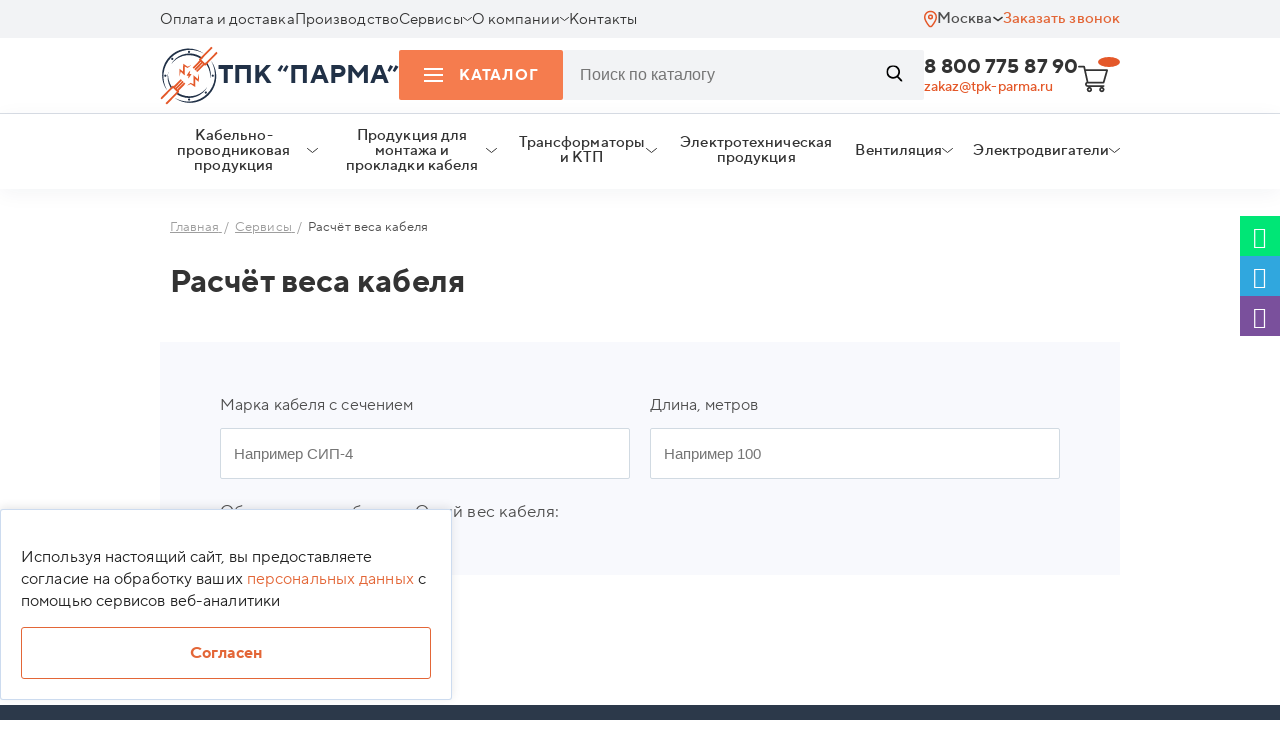

--- FILE ---
content_type: text/html; charset=UTF-8
request_url: https://tpk-parma.ru/servisy/raschet-vesa-kabelya/
body_size: 26111
content:
<!DOCTYPE html>
<html lang="ru">

<head>

		<meta http-equiv="Content-Type" content="text/html; charset=UTF-8" />
		<meta name="robots" content="index, follow" />
	<meta name="description" content="В этом разделе можете расчитать вес проводов и кабелей, чтобы вы удобно взаимодействовали с ним в процессе монтажа и эксплуатацаии" />
	<script data-skip-moving="true">(function(w, d, n) {var cl = "bx-core";var ht = d.documentElement;var htc = ht ? ht.className : undefined;if (htc === undefined || htc.indexOf(cl) !== -1){return;}var ua = n.userAgent;if (/(iPad;)|(iPhone;)/i.test(ua)){cl += " bx-ios";}else if (/Windows/i.test(ua)){cl += ' bx-win';}else if (/Macintosh/i.test(ua)){cl += " bx-mac";}else if (/Linux/i.test(ua) && !/Android/i.test(ua)){cl += " bx-linux";}else if (/Android/i.test(ua)){cl += " bx-android";}cl += (/(ipad|iphone|android|mobile|touch)/i.test(ua) ? " bx-touch" : " bx-no-touch");cl += w.devicePixelRatio && w.devicePixelRatio >= 2? " bx-retina": " bx-no-retina";if (/AppleWebKit/.test(ua)){cl += " bx-chrome";}else if (/Opera/.test(ua)){cl += " bx-opera";}else if (/Firefox/.test(ua)){cl += " bx-firefox";}ht.className = htc ? htc + " " + cl : cl;})(window, document, navigator);</script>


<link href="/bitrix/js/ui/design-tokens/dist/ui.design-tokens.min.css?172849094423463" type="text/css"  rel="stylesheet" />
<link href="/bitrix/js/ui/fonts/opensans/ui.font.opensans.min.css?17284905152320" type="text/css"  rel="stylesheet" />
<link href="/bitrix/js/main/popup/dist/main.popup.bundle.min.css?172849106026589" type="text/css"  rel="stylesheet" />
<link href="/bitrix/cache/css/s1/cable/page_dda08227c5fafa6666b5f743169681c2/page_dda08227c5fafa6666b5f743169681c2_v1.css?17691163881035" type="text/css"  rel="stylesheet" />
<link href="/bitrix/cache/css/s1/cable/template_bbfbd0997a3177e9e86dcdad81feb18b/template_bbfbd0997a3177e9e86dcdad81feb18b_v1.css?1769115624240600" type="text/css"  data-template-style="true" rel="stylesheet" />
	






		<title>Расчёт веса кабеля</title>
									<meta name="viewport" content="width=device-width">

	
		
		
		
		
		
		
		
	<!-- Google Tag Manager -->
		<!-- End Google Tag Manager -->

	<meta property="og:type" content="website" />
	<meta property="og:title" content="Расчёт веса кабеля" />
	<meta property="og:description" content="В этом разделе можете расчитать вес проводов и кабелей, чтобы вы удобно взаимодействовали с ним в процессе монтажа и эксплуатацаии" />
	<meta property="og:site_name" content='Кабель оптом в Москве | ТПК Парма' />
	<meta property="og:url"
		content='https://tpk-parma.ru/servisy/raschet-vesa-kabelya/' />
	<meta property="og:image" content='https://tpk-parma.ru/local/templates/cable/img/logo.svg' />

	<link rel="canonical" href="https://tpk-parma.ru/servisy/raschet-vesa-kabelya/" />
	<!-- тут -->
	
	<link rel="apple-touch-icon" sizes="180x180" href="/favicon/apple-touch-icon.png?v=4">
	<link rel="icon" type="image/png" sizes="32x32" href="/favicon/favicon-32x32.png?v=4">
	<link rel="icon" type="image/png" sizes="192x192" href="/favicon/android-chrome-192x192.png?v=4">
	<link rel="icon" type="image/png" sizes="16x16" href="/favicon/favicon-16x16.png?v=4">
	<link rel="manifest" href="/favicon/site.webmanifest?v=4">
	<link rel="mask-icon" href="/favicon/safari-pinned-tab.svg?v=4" color="#e36637">
	<link rel="shortcut icon" href="/favicon/favicon.ico?v=4">
	<meta name="msapplication-TileColor" content="#ffffff">
	<meta name="msapplication-TileImage" content="/favicon/mstile-144x144.png?v=4">
	<meta name="msapplication-config" content="/favicon/browserconfig.xml?v=4">
	<meta name="theme-color" content="#ffffff">

</head>

<body data-site_template_path="/local/templates/cable">
	<div class="panel">
			</div>
		<!-- End roistat -->
		<!-- Google Tag Manager (noscript) -->
	<noscript><iframe src="https://www.googletagmanager.com/ns.html?id=GTM-ML8FKWG" height="0" width="0"
			style="display:none;visibility:hidden"></iframe></noscript>
	<!-- End Google Tag Manager (noscript) -->


	<!--'start_frame_cache_W3XK6f'-->

<div class="select-city-wrap" style="display:none">
    <div class="select-city__block">
        <span class="select-city__block__text">Ваш город: </span>
        <span id="sotbit_text_city" class="select-city__block__text-city"></span>
    </div>
	</div>
				
			
	<div class="modal_wr" data-modal='city'>
		<div class="line">
			<div class="cnt">
				<div class="row">
					<div class="modal">
						<div class="modal-head">
							<a class="modal-close">Закрыть</a>
						</div>
						<div class="modal-cnt">
							<div class="modal-cnt-title"><img src="/local/templates/cable/img/location.svg" alt="Иконка локации" loading="lazy">Выберите ваш город</div>
							<div class="modal-cnt-cnt">
								<div class="city-select-items">
																												                                            									   <div
        										 
        										                                                class="city-select-item"
        										data-id-lcn="216"
        										>Москва</div>
                                        																			                                            									   <div
        										 
        										                                                class="city-select-item"
        										data-id-lcn="269"
        										>Санкт-Петербург</div>
                                        																			                                            									   <div
        										 
        										                                                class="city-select-item"
        										data-id-lcn="2157"
        										>Саратов</div>
                                        																			                                            									   <div
        										 
        										                                                class="city-select-item"
        										data-id-lcn="858"
        										>Воронеж</div>
                                        																			                                            									   <div
        										 
        										                                                class="city-select-item"
        										data-id-lcn="1168"
        										>Краснодар</div>
                                        																			                                            									   <div
        										 
        										                                                class="city-select-item"
        										data-id-lcn="1867"
        										>Самара</div>
                                        																			                                            									   <div
        										 
        										                                                class="city-select-item"
        										data-id-lcn="1284"
        										>Ростов-на-Дону</div>
                                        																			                                            									   <div
        										 
        										                                                class="city-select-item"
        										data-id-lcn="2051"
        										>Уфа</div>
                                        																			                                            									   <div
        										 
        										                                                class="city-select-item"
        										data-id-lcn="2216"
        										>Тюмень</div>
                                        																			                                            									   <div
        										 
        										                                                class="city-select-item"
        										data-id-lcn="1594"
        										>Казань</div>
                                        																			                                            									   <div
        										 
        										                                                class="city-select-item"
        										data-id-lcn="1478"
        										>Ставрополь</div>
                                        																			                                            									   <div
        										 
        										                                                class="city-select-item"
        										data-id-lcn="1734"
        										>Нижний новгород</div>
                                        																			                                            									   <div
        										 
        										                                                class="city-select-item"
        										data-id-lcn="1837"
        										>Чебоксары</div>
                                        																			                                            									   <div
        										 
        										                                                class="city-select-item"
        										data-id-lcn="1232"
        										>Волгоград</div>
                                        																			                                            									   <div
        										 
        										                                                class="city-select-item"
        										data-id-lcn="2243"
        										>Екатеринбург</div>
                                        																											</div>
							</div>
							<div class="modal-cnt-title2">Или укажите в поле</div>
							<div class="form-sity-select-wr">
								<form action="jsForm">
									<div class="gr">
										<div class="input-wr">
											<input id="search_city_name" type="text" placeholder="Город" required="" autocomplete="off">
											<input id="search_city_name_id" type="text" required="" 
												style="width:0;height:0;border:none;position:absolute;opacity:0;">
										</div>
										<button type="submit">Выбрать</button>	
									</div>
									<div class="search_city_name_res">
																			</div>
								</form>
							</div>
						</div>
					</div>
				</div>
			</div>
			
		</div>
	</div>
    <!--'end_frame_cache_W3XK6f'-->	<div class="line header header-mobile">
		<div class="cnt">
			<div class="row jc">
				<a class="col header-mobile-menu-call" id="header-mobile-menu-call">
					<span class="burger">
						<span class="burger-item-1"></span>
						<span class="burger-item-2"></span>
						<span class="burger-item-3"></span>
					</span>

				</a>
				<div class="col logo">
					<a class="logo-wrap" href="/">
						<span class="logo-text">ТПК "ПАРМА"</span>
					</a>
					<div class="hintbyscroll row jc">
						<span class="hintbyscroll-menu">Меню</span>
						<a class="tel"
							href="tel:88007758790">
							8 800 775 87 90						</a>
					</div>
				</div>
				<a id="bx_basketFKauiI" class="col basket basket_call bx-basket bx-opener" href="/personal/cart/">
	<!--'start_frame_cache_bx_basketFKauiI'--><img loading="lazy" src="/local/templates/cable/img/basket.svg" alt="Корзина">
<div class="basket-count"></div><!--'end_frame_cache_bx_basketFKauiI'--></a>
				<a class="header-mobile-search-wr-call" id="header-mobile-search-wr-call"></a>

				<div class="col col-100p search-wr" style="">
					<form action="/search/">
						<div class="gr">
							<span class="burger close">
								<span class="burger-item-1"></span>
								<span class="burger-item-2"></span>
								<span class="burger-item-3"></span>
							</span>
							<div class="input-wr">
								<input name="q" required type="text"
									placeholder="Введите тип и сечение, например ВВГ 4х240">
							</div>
							<button type="submit"><img loading="lazy"
									src="/local/templates/cable/img/search-call-white.svg" alt="Звонок"></button>
						</div>
					</form>
				</div>
			</div>
		</div>
	</div>
	<!-- @todo show active убрать -->
	<div class="mobile-menu-block-wr ~~show ~~active" id="mobile-menu-block-wr">
		<div class="mobile-menu-block ~~active">
			<div class="head">
				<div class="close show"></div>
				<div class="back">
					<span></span>
					Назад
				</div>
			</div>
			<div class="cnt" id="mobile-menu-cnt" data-pos='0'>
				<!-- insert here -->
			</div>
		</div>
	</div>
	<div class="line header header-mobile-more">
		<div class="cnt">
			<div class="row jc">
				<div class="col  email-wr">
					<div class="label">Для заявок по почте</div>
					<a class="a-email"
						href="mailto:zakaz@tpk-parma.ru">zakaz@tpk-parma.ru</a>
				</div>
				<div class="col call-wr">
					<a class="tel"
						href="tel:88007758790">
						8 800 775 87 90					</a>
					<a class="a-call-back call-modal" data-modal='order_call'>Заказать звонок</a>
				</div>
				<div class="col city-select-wr">
					<div class="label">Ваш город: Москва</div>
					<div class="city-select-div-wr">
						<a class="city-select call-modal" data-modal="city"><span
								class="city-select-name-city"></span><span class="aroww-down"></span></a>
						<div class="city-clarify-insert">
						</div>
					</div>
				</div>
			</div>
		</div>
	</div>

	<header>
    <div style="display: none;">
        
	<ul class="level-0" id="desctop-menu-main">
		<li class="catalog-item">
			<a id="header-menu-catalog-opener">
				<span class="burger">
					<span class="burger-item-1"></span>
					<span class="burger-item-2"></span>
					<span class="burger-item-3"></span>
				</span>Каталог<span class="aroww-down" data-test="y"></span>
			</a>
		</li>
		
			
			
				
				
																	<li itemscope itemtype="http://schema.org/SiteNavigationElement">
							<a itemprop="url" href="/payment/" class="">
								<span itemprop="name">Оплата и доставка</span>
							</a>
						</li>
					
				
			
			
		
			
			
				
				
																	<li itemscope itemtype="http://schema.org/SiteNavigationElement">
							<a itemprop="url" href="/proizvodstvo/" class="">
								<span itemprop="name">Производство</span>
							</a>
						</li>
					
				
			
			
		
			
			
														<li itemscope itemtype="http://schema.org/SiteNavigationElement">
						<a itemprop="url" href="/servisy/" class="selected">
							<span itemprop="name">Сервисы</span>
							<span class="aroww-down"></span>
						</a>
						<div class="ulwr"><ul>
				
			
			
		
			
			
				
				
																	<li itemscope itemtype="http://schema.org/SiteNavigationElement" >
							<a itemprop="url" href="/servisy/decodings/">
								<span itemprop="name">Расшифровка кабеля</span>
							</a>
						</li>
					
				
			
			
		
			
			
				
				
																	<li itemscope itemtype="http://schema.org/SiteNavigationElement" >
							<a itemprop="url" href="/servisy/first-letter/">
								<span itemprop="name">Алфавитный перечень</span>
							</a>
						</li>
					
				
			
			
		
			
			
				
				
																	<li itemscope itemtype="http://schema.org/SiteNavigationElement"  class="item-selected">
							<a itemprop="url" href="/servisy/raschet-vesa-kabelya/">
								<span itemprop="name">Расчёт веса кабеля</span>
							</a>
						</li>
					
				
			
			
		
			
			
				
				
																	<li itemscope itemtype="http://schema.org/SiteNavigationElement" >
							<a itemprop="url" href="/servisy/raschet-secheniya-kabelya/">
								<span itemprop="name">Расчёт сечения кабеля</span>
							</a>
						</li>
					
				
			
			
		
										</ul></div></li>			
			
														<li itemscope itemtype="http://schema.org/SiteNavigationElement">
						<a itemprop="url" href="/company/" class="">
							<span itemprop="name">О компании</span>
							<span class="aroww-down"></span>
						</a>
						<div class="ulwr"><ul>
				
			
			
		
			
			
				
				
																	<li itemscope itemtype="http://schema.org/SiteNavigationElement" >
							<a itemprop="url" href="/company/eksport-import/">
								<span itemprop="name">Экспорт-Импорт</span>
							</a>
						</li>
					
				
			
			
		
			
			
				
				
																	<li itemscope itemtype="http://schema.org/SiteNavigationElement" >
							<a itemprop="url" href="/company/news/">
								<span itemprop="name">Новости</span>
							</a>
						</li>
					
				
			
			
		
			
			
				
				
																	<li itemscope itemtype="http://schema.org/SiteNavigationElement" >
							<a itemprop="url" href="/company/sotrudniki/">
								<span itemprop="name">Сотрудники</span>
							</a>
						</li>
					
				
			
			
		
			
			
				
				
																	<li itemscope itemtype="http://schema.org/SiteNavigationElement" >
							<a itemprop="url" href="/company/certificates/">
								<span itemprop="name">Сертификаты</span>
							</a>
						</li>
					
				
			
			
		
			
			
				
				
																	<li itemscope itemtype="http://schema.org/SiteNavigationElement" >
							<a itemprop="url" href="/company/reviews/">
								<span itemprop="name">Отзывы</span>
							</a>
						</li>
					
				
			
			
		
			
			
				
				
																	<li itemscope itemtype="http://schema.org/SiteNavigationElement" >
							<a itemprop="url" href="/company/dokumenty-i-rekvizity/">
								<span itemprop="name">Документы и реквизиты</span>
							</a>
						</li>
					
				
			
			
		
			
			
				
				
																	<li itemscope itemtype="http://schema.org/SiteNavigationElement" >
							<a itemprop="url" href="/company/obekty-nashikh-klientov/">
								<span itemprop="name">Объекты наших клиентов</span>
							</a>
						</li>
					
				
			
			
		
			
			
				
				
																	<li itemscope itemtype="http://schema.org/SiteNavigationElement" >
							<a itemprop="url" href="/company/faq-company/">
								<span itemprop="name">Вопросы по работе компании</span>
							</a>
						</li>
					
				
			
			
		
			
			
				
				
																	<li itemscope itemtype="http://schema.org/SiteNavigationElement" >
							<a itemprop="url" href="/company/fotogalereya/">
								<span itemprop="name">Фотогалерея</span>
							</a>
						</li>
					
				
			
			
		
										</ul></div></li>			
			
				
				
																	<li itemscope itemtype="http://schema.org/SiteNavigationElement">
							<a itemprop="url" href="/kontakty/" class="">
								<span itemprop="name">Контакты</span>
							</a>
						</li>
					
				
			
			
		
			</ul>
        <div id="menu-catalog-wr">
            <ul>
                            <li>
            <a href="/katalog/kabelno-provodnikovaya-produktsiya/">
                                    <img loading="lazy" src="/upload/uf/59d/59d24b697505def155b8a1c8fecfc88c.svg" alt="Кабельно-проводниковая продукция">
                                <span>
                    Кабельно-проводниковая продукция                </span>
            </a>
                            <div class="arrow"></div>
                <ul>
                                            <li>
                                                            <a href="/katalog/kabeli-aabl-aag-aashv/">Кабели алюминиевые с бумажной изоляцией</a>
                                                    </li>
                                            <li>
                                                            <a href="/katalog/kabeli_vysokovoltnye/">Кабели высоковольтные</a>
                                                    </li>
                                            <li>
                                                            <a href="/katalog/kabeli_vysokochastotnye/">Кабели высокочастотные</a>
                                                    </li>
                                            <li>
                                                            <a href="/katalog/kabeli_kontrolnye/">Кабели контрольные</a>
                                                    </li>
                                            <li>
                                                            <a href="/katalog/kabeli-silovye-s-bumazhnoy-izolyatsiey/">Кабели медные с бумажной изоляцией</a>
                                                    </li>
                                            <li>
                                                            <a href="/katalog/kabeli_montazhnye/">Кабели монтажные</a>
                                                    </li>
                                            <li>
                                                            <a href="/katalog/kabeli_svyazi/">Кабели связи</a>
                                                    </li>
                                            <li>
                                                            <a href="/katalog/kabeli_silovye/">Кабели силовые</a>
                                                    </li>
                                            <li>
                                                            <a href="/katalog/kabeli_stantsionnye/">Кабели станционные</a>
                                                    </li>
                                            <li>
                                                            <a href="/katalog/kabeli-telefonnye/">Кабели телефонные</a>
                                                    </li>
                                            <li>
                                                            <a href="/katalog/kabeli_upravleniya/">Кабели управления</a>
                                                    </li>
                                            <li>
                                                            <a href="/katalog/provoda/">Провода</a>
                                                    </li>
                                            <li>
                                                            <a href="/katalog/kabeli-gibkie-dlya-podvizhnykh-mekhanizmov/">Кабели гибкие для подвижных механизмов</a>
                                                    </li>
                                            <li>
                                                            <a href="/katalog/kabeli-dlya-pozharnoy-i-okhrannoy-signalizatsii/">Кабели для систем пожарной и охранной сигнализации</a>
                                                    </li>
                                            <li>
                                                            <a href="/katalog/kabeli-i-shnury-dlya-mikrofonov/">Кабели и шнуры для микрофонов</a>
                                                    </li>
                                            <li>
                                                            <a href="/katalog/kabeli-i-provoda-ustanovochnye/">Кабели и провода установочные</a>
                                                    </li>
                                            <li>
                                                            <a href="/katalog/kabeli-signalno-blokirovochnye/">Кабели сигнально-блокировочные</a>
                                                    </li>
                                            <li>
                                                            <a href="/katalog/kabeli-interfeysnye-dlya-promyshlennoy-avtomatizatsii/">Кабели интерфейсные для промышленной автоматизации</a>
                                                    </li>
                                            <li>
                                                            <a href="/katalog/kabeli-sudovye/">Кабели судовые</a>
                                                    </li>
                                    </ul>
                    </li>
            <li>
            <a href="/katalog/produktsiya-dlya-montazha-i-prokladki-kabelya/">
                                    <img loading="lazy" src="/upload/uf/caf/cafed2e758fed4515ba707d57ecc96a0.svg" alt="Продукция для монтажа и прокладки кабеля">
                                <span>
                    Продукция для монтажа и прокладки кабеля                </span>
            </a>
                            <div class="arrow"></div>
                <ul>
                                            <li>
                                                            <a href="/katalog/mufty/">Муфты</a>
                                                    </li>
                                            <li>
                                                            <a href="/katalog/produktsiya-dkc/">Продукция DKC</a>
                                                    </li>
                                            <li>
                                                            <a href="/katalog/produktsiya-smz/">Продукция СМЗ</a>
                                                    </li>
                                    </ul>
                    </li>
            <li>
            <a href="/katalog/transformatory-i-ktp/">
                                    <img loading="lazy" src="/upload/uf/2ba/2bad626fb3723ac1f457f2581fe78a62.svg" alt="Трансформаторы и КТП">
                                <span>
                    Трансформаторы и КТП                </span>
            </a>
                            <div class="arrow"></div>
                <ul>
                                            <li>
                                                            <a href="/katalog/dvukhstolbovye_podstantsii_ktps/">Двухстолбовые подстанции КТПс</a>
                                                    </li>
                                            <li>
                                                            <a href="/katalog/ktp_kioskovogo_tipa/">КТП киоскового типа</a>
                                                    </li>
                                            <li>
                                                            <a href="/katalog/machtovye_podstantsii_ktpm/">Мачтовые подстанции КТПм</a>
                                                    </li>
                                            <li>
                                                            <a href="/katalog/podstantsiya_mtpzh/">Подстанция МТПЖ</a>
                                                    </li>
                                            <li>
                                                            <a href="/katalog/stolbovye_podstantsii_ktps/">Столбовые подстанции КТПС</a>
                                                    </li>
                                            <li>
                                                            <a href="/katalog/transformatornye_podstantsii_100_kva/">Трансформаторные подстанции 100 кВа</a>
                                                    </li>
                                    </ul>
                    </li>
            <li>
            <a href="/katalog/elektrotekhnicheskaya-produktsiya/">
                                    <img loading="lazy" src="/upload/uf/c3e/c3e4f47e47aae102965ea75b3da9ecc0.svg" alt="Электротехническая продукция">
                                <span>
                    Электротехническая продукция                </span>
            </a>
                            <div class="arrow"></div>
                <ul>
                                            <li>
                                                            <a class="flex-catalog-item" href="/katalog/avtomatika-i-raspredelitelnye-sistemy/">
                                    <img src="/local/templates/cable/img/Transformer.svg" alt="Автоматика и распределительные системы Иконка">
                                    <span>Автоматика и распределительные системы</span>
                                </a>
                                                    </li>
                                    </ul>
                    </li>
                    <li>
                    <a href="/ventilation/">
                        <img loading="lazy" src="/local/templates/cable/img/vent-icon.svg" alt="Вентиляция">
                        <span>
                            Вентиляция
                        </span>
                    </a>
                    <div class="arrow"></div>
                        <ul>
                    <li>
                <a href="/ventilation/avtomatika-dlya-ventilyatsii/">Автоматика для вентиляции</a>
            </li>
                    <li>
                <a href="/ventilation/ventilyatory/">Вентиляторы</a>
            </li>
                    <li>
                <a href="/ventilation/ventilyatsionnye-ustanovki/">Вентиляционные установки</a>
            </li>
                    <li>
                <a href="/ventilation/vsyo-dlya-konditsionerov-i-split-sistem/">Всё для кондиционеров и сплит-систем</a>
            </li>
                    <li>
                <a href="/ventilation/promyshlennye-konditsionery/">Промышленные кондиционеры</a>
            </li>
                    <li>
                <a href="/ventilation/teplo/">Тепло</a>
            </li>
            </ul>
                </li>
                <li>
                    <a href="/elektrodvigateli/">
                        <img loading="lazy" src="/local/templates/cable/img/engines-header-menu.svg" alt="Электродвигатели">
                        <span>Электродвигатели</span>
                    </a>
                    <div class="arrow"></div>
                        <ul>
                    <li>
                <a href="/elektrodvigateli/va/"> Электродвигатели ВА</a>
            </li>
                    <li>
                <a href="/elektrodvigateli/postoyannogo-toka/"> Электродвигатели постоянного тока</a>
            </li>
                    <li>
                <a href="/elektrodvigateli/asinkhronnye/">Асинхронные электродвигатели</a>
            </li>
                    <li>
                <a href="/elektrodvigateli/vzryvozashchishchennye/">Взрывозащищенные электродвигатели</a>
            </li>
                    <li>
                <a href="/elektrodvigateli/kondensatornye/">Конденсаторные электродвигатели</a>
            </li>
                    <li>
                <a href="/elektrodvigateli/kranovye/">Крановые электродвигатели</a>
            </li>
                    <li>
                <a href="/elektrodvigateli/odnofaznye/">Однофазные электродвигатели</a>
            </li>
                    <li>
                <a href="/elektrodvigateli/sinkhronnye/">Синхронные электродвигатели</a>
            </li>
                    <li>
                <a href="/elektrodvigateli/trekhfaznye/">Трехфазные электродвигатели</a>
            </li>
                    <li>
                <a href="/elektrodvigateli/1-1-kvt/">Электродвигатели 1,1 кВт</a>
            </li>
                    <li>
                <a href="/elektrodvigateli/1-5-kvt/">Электродвигатели 1,5 кВт</a>
            </li>
                    <li>
                <a href="/elektrodvigateli/11-kvt/">Электродвигатели 11 кВт</a>
            </li>
                    <li>
                <a href="/elektrodvigateli/2-2-kvt/">Электродвигатели 2,2 кВт</a>
            </li>
                    <li>
                <a href="/elektrodvigateli/30-kvt/">Электродвигатели 30 кВт</a>
            </li>
                    <li>
                <a href="/elektrodvigateli/4-kvt/">Электродвигатели 4 кВт</a>
            </li>
                    <li>
                <a href="/elektrodvigateli/4amu/">Электродвигатели 4АМУ</a>
            </li>
                    <li>
                <a href="/elektrodvigateli/4vr/">Электродвигатели 4ВР</a>
            </li>
                    <li>
                <a href="/elektrodvigateli/5-kvt/">Электродвигатели 5 кВт</a>
            </li>
                    <li>
                <a href="/elektrodvigateli/5-5-kvt/">Электродвигатели 5,5 кВт</a>
            </li>
                    <li>
                <a href="/elektrodvigateli/5a/">Электродвигатели 5А</a>
            </li>
                    <li>
                <a href="/elektrodvigateli/5amn/">Электродвигатели 5АМН</a>
            </li>
                    <li>
                <a href="/elektrodvigateli/5amkh/">Электродвигатели 5АМХ</a>
            </li>
                    <li>
                <a href="/elektrodvigateli/5ank/">Электродвигатели 5АНК</a>
            </li>
                    <li>
                <a href="/elektrodvigateli/6a/">Электродвигатели 6А</a>
            </li>
                    <li>
                <a href="/elektrodvigateli/ad/">Электродвигатели AD</a>
            </li>
                    <li>
                <a href="/elektrodvigateli/drive/">Электродвигатели DRIVE</a>
            </li>
                    <li>
                <a href="/elektrodvigateli/esq/">Электродвигатели ESQ</a>
            </li>
                    <li>
                <a href="/elektrodvigateli/m2aa/">Электродвигатели M2AA</a>
            </li>
                    <li>
                <a href="/elektrodvigateli/m3aa/">Электродвигатели M3AA</a>
            </li>
                    <li>
                <a href="/elektrodvigateli/m3bp/">Электродвигатели M3BP</a>
            </li>
                    <li>
                <a href="/elektrodvigateli/mtkf/">Электродвигатели MTKF</a>
            </li>
                    <li>
                <a href="/elektrodvigateli/ra/">Электродвигатели RA</a>
            </li>
                    <li>
                <a href="/elektrodvigateli/w22/">Электродвигатели W22</a>
            </li>
                    <li>
                <a href="/elektrodvigateli/adm/">Электродвигатели АДМ</a>
            </li>
                    <li>
                <a href="/elektrodvigateli/adp/">Электродвигатели АДП</a>
            </li>
                    <li>
                <a href="/elektrodvigateli/ae/">Электродвигатели АЕ</a>
            </li>
                    <li>
                <a href="/elektrodvigateli/aiml/">Электродвигатели АИМЛ</a>
            </li>
                    <li>
                <a href="/elektrodvigateli/aimm/">Электродвигатели АИММ</a>
            </li>
                    <li>
                <a href="/elektrodvigateli/aimur/">Электродвигатели АИМУР</a>
            </li>
                    <li>
                <a href="/elektrodvigateli/air/">Электродвигатели АИР</a>
            </li>
                    <li>
                <a href="/elektrodvigateli/aire/">Электродвигатели АИРЕ</a>
            </li>
                    <li>
                <a href="/elektrodvigateli/airu/">Электродвигатели АИРУ</a>
            </li>
                    <li>
                <a href="/elektrodvigateli/am/">Электродвигатели АМ</a>
            </li>
                    <li>
                <a href="/elektrodvigateli/amu/">Электродвигатели АМУ</a>
            </li>
                    <li>
                <a href="/elektrodvigateli/ao-10/">Электродвигатели АО 10</a>
            </li>
                    <li>
                <a href="/elektrodvigateli/vadm/">Электродвигатели ВАДМ</a>
            </li>
                    <li>
                <a href="/elektrodvigateli/gost/">Электродвигатели ГОСТ</a>
            </li>
                    <li>
                <a href="/elektrodvigateli/dak/">Электродвигатели ДАК</a>
            </li>
                    <li>
                <a href="/elektrodvigateli/dlya-ventilyatsii/">Электродвигатели для вентиляции</a>
            </li>
                    <li>
                <a href="/elektrodvigateli/dlya-kompressora/">Электродвигатели для компрессора</a>
            </li>
                    <li>
                <a href="/elektrodvigateli/dlya-reduktorov/">Электродвигатели для редукторов</a>
            </li>
                    <li>
                <a href="/elektrodvigateli/zakrytye/">Электродвигатели закрытые</a>
            </li>
                    <li>
                <a href="/elektrodvigateli/kge/">Электродвигатели КГЕ</a>
            </li>
                    <li>
                <a href="/elektrodvigateli/kd/">Электродвигатели КД</a>
            </li>
                    <li>
                <a href="/elektrodvigateli/kke/">Электродвигатели ККЕ</a>
            </li>
                    <li>
                <a href="/elektrodvigateli/kp/">Электродвигатели КП</a>
            </li>
                    <li>
                <a href="/elektrodvigateli/ma/">Электродвигатели МА</a>
            </li>
                    <li>
                <a href="/elektrodvigateli/peremennogo-toka/">Электродвигатели переменного тока</a>
            </li>
                    <li>
                <a href="/elektrodvigateli/privodnye/">Электродвигатели приводные</a>
            </li>
                    <li>
                <a href="/elektrodvigateli/promyshlennye/">Электродвигатели промышленные</a>
            </li>
                    <li>
                <a href="/elektrodvigateli/s-puskovoy-obmotkoy/">Электродвигатели с пусковой обмоткой</a>
            </li>
                    <li>
                <a href="/elektrodvigateli/s-tormozom/">Электродвигатели с тормозом</a>
            </li>
                    <li>
                <a href="/elektrodvigateli/1le/">Электродвигатель 1LE</a>
            </li>
                    <li>
                <a href="/elektrodvigateli/mtn/">Электродвигатель МТН</a>
            </li>
            </ul>
                </li>
            </ul>
        </div>
    </div>
    <div class="line header__top-line">
        <div class="cnt">
            <div class="header__top">
                <div class="header__top-menu">
                    
	<div class="header__top-menu-list">
								<div class="header__top-menu-list-item ">
				<div class="header__top-menu-list-item-wrapper">
					<a href="/payment/">Оплата и доставка</a>
									</div>
							</div>
								<div class="header__top-menu-list-item ">
				<div class="header__top-menu-list-item-wrapper">
					<a href="/proizvodstvo/">Производство</a>
									</div>
							</div>
								<div class="header__top-menu-list-item has-children">
				<div class="header__top-menu-list-item-wrapper">
					<a href="/servisy/">Сервисы</a>
											<span class="header__top-menu-list-item-arrow">
							<img src="/local/templates/cable/components/bitrix/menu/header__top/images/header__top-menu-arrow.svg" alt="Стрелка">
						</span>
									</div>
									<div class="header__top-menu-sublist-wrapper">
						<div class="header__top-menu-sublist">
															<div class="header__top-menu-sublist-item">
									<a href="/servisy/decodings/">Расшифровка кабеля</a>
								</div>
															<div class="header__top-menu-sublist-item">
									<a href="/servisy/first-letter/">Алфавитный перечень</a>
								</div>
															<div class="header__top-menu-sublist-item">
									<a href="/servisy/raschet-vesa-kabelya/">Расчёт веса кабеля</a>
								</div>
															<div class="header__top-menu-sublist-item">
									<a href="/servisy/raschet-secheniya-kabelya/">Расчёт сечения кабеля</a>
								</div>
													</div>
					</div>
							</div>
								<div class="header__top-menu-list-item has-children">
				<div class="header__top-menu-list-item-wrapper">
					<a href="/company/">О компании</a>
											<span class="header__top-menu-list-item-arrow">
							<img src="/local/templates/cable/components/bitrix/menu/header__top/images/header__top-menu-arrow.svg" alt="Стрелка">
						</span>
									</div>
									<div class="header__top-menu-sublist-wrapper">
						<div class="header__top-menu-sublist">
															<div class="header__top-menu-sublist-item">
									<a href="/company/eksport-import/">Экспорт-Импорт</a>
								</div>
															<div class="header__top-menu-sublist-item">
									<a href="/company/news/">Новости</a>
								</div>
															<div class="header__top-menu-sublist-item">
									<a href="/company/sotrudniki/">Сотрудники</a>
								</div>
															<div class="header__top-menu-sublist-item">
									<a href="/company/certificates/">Сертификаты</a>
								</div>
															<div class="header__top-menu-sublist-item">
									<a href="/company/reviews/">Отзывы</a>
								</div>
															<div class="header__top-menu-sublist-item">
									<a href="/company/dokumenty-i-rekvizity/">Документы и реквизиты</a>
								</div>
															<div class="header__top-menu-sublist-item">
									<a href="/company/obekty-nashikh-klientov/">Объекты наших клиентов</a>
								</div>
															<div class="header__top-menu-sublist-item">
									<a href="/company/faq-company/">Вопросы по работе компании</a>
								</div>
															<div class="header__top-menu-sublist-item">
									<a href="/company/fotogalereya/">Фотогалерея</a>
								</div>
													</div>
					</div>
							</div>
								<div class="header__top-menu-list-item ">
				<div class="header__top-menu-list-item-wrapper">
					<a href="/kontakty/">Контакты</a>
									</div>
							</div>
			</div>
                </div>
                <div class="header__top-actions">
                    <div class="header__top-city-select call-modal" data-modal="city">
                        <div class="header__top-city-select-icon">
                            <img src="/local/templates/cable/img/Location.svg" alt="Геолокация">
                        </div>
                        <div class="header__top-city-name">Москва</div>
                        <div class="header__top-city-select-icon">
                            <img src="/local/templates/cable/img/geolocation-arrow.svg" alt="Стрелочка">
                        </div>
                    </div>
                    <a class="header__top-callback call-modal" data-modal="order_call" href="javascript:void(0)">Заказать звонок</a>
                </div>
            </div>
        </div>
    </div>

    <div class="line header__middle-line">
        <div class="cnt">
            <div class="header__middle">
                <a href="/" class="header__middle-logo">
                    <div class="header__middle-logo-image">
                        <img loading="lazy" src="/local/templates/cable/img/logo-parma-desktop-v2.svg" alt='Логотип ООО ТПК "ПАРМА"'>
                    </div>
                    <div class="header__middle-logo-text">ТПК “ПАРМА”</div>
                </a>
                <div class="header__middle-catalog">
                    <div class="header__middle-catalog-btn" id="header-menu-catalog-opener">
                        <span class="header__middle-catalog-btn-burger">
                            <span class="header__middle-catalog-btn-burger-item"></span>
                            <span class="header__middle-catalog-btn-burger-item"></span>
                            <span class="header__middle-catalog-btn-burger-item"></span>
                        </span>
                        <span class="header__middle-catalog-btn-text">Каталог</span>
                    </div>
                    <div class="header__middle-catalog-search">
                        <form action="/search/" class="header__middle-catalog-search-form">
                            <input name="q" required type="text" autocomplete="off" placeholder="Поиск по каталогу">
                            <button type="submit" class="header__middle-catalog-search-icon">
                                <img src="/local/templates/cable/img/search-icon.svg" alt="Поиск">
                            </button>
                        </form>
                    </div>
                </div>
                <div class="header__middle-contacts">
                    <a class="header__middle-contacts-phone" href="tel:88007758790">
                        8 800 775 87 90                    </a>
                    <a class="header__middle-contacts-email" href="mailto:zakaz@tpk-parma.ru">
                        zakaz@tpk-parma.ru                    </a>
                </div>
                <div class="header__middle-basket">
                    <a id="bx_basketT0kNhm" class="col basket basket_call bx-basket bx-opener" href="javascript:void(0)">
	<!--'start_frame_cache_bx_basketT0kNhm'--><img loading="lazy" src="/local/templates/cable/img/basket.svg" alt="Корзина">
<div class="basket-count"></div><!--'end_frame_cache_bx_basketT0kNhm'--></a>
                </div>
            </div>
        </div>
    </div>

    <div class="line header__bottom-line">
        <div class="cnt">
            <div class="header__bottom">
                <div class="header__bottom-menu">
                                                                                                                            <div class="header__bottom-menu-item">
    <div class="header__bottom-menu-item-wrapper">
        <a href="/katalog/kabelno-provodnikovaya-produktsiya/">
            <div class="header__bottom-menu-item-title">
                Кабельно-проводниковая продукция            </div>
        </a>
                    <span class="header__bottom-menu-item-arrow">
                <svg width="11.003906" height="5.001999" stroke="#333333" viewBox="0 0 11.0039 5.002" fill="none" xmlns="http://www.w3.org/2000/svg" xmlns:xlink="http://www.w3.org/1999/xlink">
                    <path id="Vector" d="M10.5 0.5L5.5 4.5L0.5 0.5" stroke-opacity="1.000000" stroke-width="1.000000" stroke-linejoin="round" stroke-linecap="round" />
                </svg>
            </span>
            </div>
            <div class="header__bottom-menu-sub_list-wrapper">
            <div class="cnt">
                <div class="header__bottom-menu-sub_list">
                                            <div class="header__bottom-menu-sub_list-item">
                            <div class="header__bottom-menu-sub_list-item-wrapper">
                                <a href="/katalog/kabeli-aabl-aag-aashv/">
                                    <div class="header__bottom-menu-sub_list-item-title">
                                        Кабели алюминиевые с бумажной изоляцией                                    </div>
                                </a>
                            </div>
                        </div>
                                            <div class="header__bottom-menu-sub_list-item">
                            <div class="header__bottom-menu-sub_list-item-wrapper">
                                <a href="/katalog/kabeli_vysokovoltnye/">
                                    <div class="header__bottom-menu-sub_list-item-title">
                                        Кабели высоковольтные                                    </div>
                                </a>
                            </div>
                        </div>
                                            <div class="header__bottom-menu-sub_list-item">
                            <div class="header__bottom-menu-sub_list-item-wrapper">
                                <a href="/katalog/kabeli_vysokochastotnye/">
                                    <div class="header__bottom-menu-sub_list-item-title">
                                        Кабели высокочастотные                                    </div>
                                </a>
                            </div>
                        </div>
                                            <div class="header__bottom-menu-sub_list-item">
                            <div class="header__bottom-menu-sub_list-item-wrapper">
                                <a href="/katalog/kabeli_kontrolnye/">
                                    <div class="header__bottom-menu-sub_list-item-title">
                                        Кабели контрольные                                    </div>
                                </a>
                            </div>
                        </div>
                                            <div class="header__bottom-menu-sub_list-item">
                            <div class="header__bottom-menu-sub_list-item-wrapper">
                                <a href="/katalog/kabeli-silovye-s-bumazhnoy-izolyatsiey/">
                                    <div class="header__bottom-menu-sub_list-item-title">
                                        Кабели медные с бумажной изоляцией                                    </div>
                                </a>
                            </div>
                        </div>
                                            <div class="header__bottom-menu-sub_list-item">
                            <div class="header__bottom-menu-sub_list-item-wrapper">
                                <a href="/katalog/kabeli_montazhnye/">
                                    <div class="header__bottom-menu-sub_list-item-title">
                                        Кабели монтажные                                    </div>
                                </a>
                            </div>
                        </div>
                                            <div class="header__bottom-menu-sub_list-item">
                            <div class="header__bottom-menu-sub_list-item-wrapper">
                                <a href="/katalog/kabeli_svyazi/">
                                    <div class="header__bottom-menu-sub_list-item-title">
                                        Кабели связи                                    </div>
                                </a>
                            </div>
                        </div>
                                            <div class="header__bottom-menu-sub_list-item">
                            <div class="header__bottom-menu-sub_list-item-wrapper">
                                <a href="/katalog/kabeli_silovye/">
                                    <div class="header__bottom-menu-sub_list-item-title">
                                        Кабели силовые                                    </div>
                                </a>
                            </div>
                        </div>
                                            <div class="header__bottom-menu-sub_list-item">
                            <div class="header__bottom-menu-sub_list-item-wrapper">
                                <a href="/katalog/kabeli_stantsionnye/">
                                    <div class="header__bottom-menu-sub_list-item-title">
                                        Кабели станционные                                    </div>
                                </a>
                            </div>
                        </div>
                                            <div class="header__bottom-menu-sub_list-item">
                            <div class="header__bottom-menu-sub_list-item-wrapper">
                                <a href="/katalog/kabeli-telefonnye/">
                                    <div class="header__bottom-menu-sub_list-item-title">
                                        Кабели телефонные                                    </div>
                                </a>
                            </div>
                        </div>
                                            <div class="header__bottom-menu-sub_list-item">
                            <div class="header__bottom-menu-sub_list-item-wrapper">
                                <a href="/katalog/kabeli_upravleniya/">
                                    <div class="header__bottom-menu-sub_list-item-title">
                                        Кабели управления                                    </div>
                                </a>
                            </div>
                        </div>
                                            <div class="header__bottom-menu-sub_list-item">
                            <div class="header__bottom-menu-sub_list-item-wrapper">
                                <a href="/katalog/provoda/">
                                    <div class="header__bottom-menu-sub_list-item-title">
                                        Провода                                    </div>
                                </a>
                            </div>
                        </div>
                                            <div class="header__bottom-menu-sub_list-item">
                            <div class="header__bottom-menu-sub_list-item-wrapper">
                                <a href="/katalog/kabeli-gibkie-dlya-podvizhnykh-mekhanizmov/">
                                    <div class="header__bottom-menu-sub_list-item-title">
                                        Кабели гибкие для подвижных механизмов                                    </div>
                                </a>
                            </div>
                        </div>
                                            <div class="header__bottom-menu-sub_list-item">
                            <div class="header__bottom-menu-sub_list-item-wrapper">
                                <a href="/katalog/kabeli-dlya-pozharnoy-i-okhrannoy-signalizatsii/">
                                    <div class="header__bottom-menu-sub_list-item-title">
                                        Кабели для систем пожарной и охранной сигнализации                                    </div>
                                </a>
                            </div>
                        </div>
                                            <div class="header__bottom-menu-sub_list-item">
                            <div class="header__bottom-menu-sub_list-item-wrapper">
                                <a href="/katalog/kabeli-i-shnury-dlya-mikrofonov/">
                                    <div class="header__bottom-menu-sub_list-item-title">
                                        Кабели и шнуры для микрофонов                                    </div>
                                </a>
                            </div>
                        </div>
                                            <div class="header__bottom-menu-sub_list-item">
                            <div class="header__bottom-menu-sub_list-item-wrapper">
                                <a href="/katalog/kabeli-i-provoda-ustanovochnye/">
                                    <div class="header__bottom-menu-sub_list-item-title">
                                        Кабели и провода установочные                                    </div>
                                </a>
                            </div>
                        </div>
                                            <div class="header__bottom-menu-sub_list-item">
                            <div class="header__bottom-menu-sub_list-item-wrapper">
                                <a href="/katalog/kabeli-signalno-blokirovochnye/">
                                    <div class="header__bottom-menu-sub_list-item-title">
                                        Кабели сигнально-блокировочные                                    </div>
                                </a>
                            </div>
                        </div>
                                            <div class="header__bottom-menu-sub_list-item">
                            <div class="header__bottom-menu-sub_list-item-wrapper">
                                <a href="/katalog/kabeli-interfeysnye-dlya-promyshlennoy-avtomatizatsii/">
                                    <div class="header__bottom-menu-sub_list-item-title">
                                        Кабели интерфейсные для промышленной автоматизации                                    </div>
                                </a>
                            </div>
                        </div>
                                            <div class="header__bottom-menu-sub_list-item">
                            <div class="header__bottom-menu-sub_list-item-wrapper">
                                <a href="/katalog/kabeli-sudovye/">
                                    <div class="header__bottom-menu-sub_list-item-title">
                                        Кабели судовые                                    </div>
                                </a>
                            </div>
                        </div>
                                    </div>
            </div>
        </div>
    </div>                                                                                <div class="header__bottom-menu-item">
    <div class="header__bottom-menu-item-wrapper">
        <a href="/katalog/produktsiya-dlya-montazha-i-prokladki-kabelya/">
            <div class="header__bottom-menu-item-title">
                Продукция для монтажа и прокладки кабеля            </div>
        </a>
                    <span class="header__bottom-menu-item-arrow">
                <svg width="11.003906" height="5.001999" stroke="#333333" viewBox="0 0 11.0039 5.002" fill="none" xmlns="http://www.w3.org/2000/svg" xmlns:xlink="http://www.w3.org/1999/xlink">
                    <path id="Vector" d="M10.5 0.5L5.5 4.5L0.5 0.5" stroke-opacity="1.000000" stroke-width="1.000000" stroke-linejoin="round" stroke-linecap="round" />
                </svg>
            </span>
            </div>
            <div class="header__bottom-menu-sub_list-wrapper">
            <div class="cnt">
                <div class="header__bottom-menu-sub_list">
                                            <div class="header__bottom-menu-sub_list-item">
                            <div class="header__bottom-menu-sub_list-item-wrapper">
                                <a href="/katalog/mufty/">
                                    <div class="header__bottom-menu-sub_list-item-title">
                                        Муфты                                    </div>
                                </a>
                            </div>
                        </div>
                                            <div class="header__bottom-menu-sub_list-item">
                            <div class="header__bottom-menu-sub_list-item-wrapper">
                                <a href="/katalog/produktsiya-dkc/">
                                    <div class="header__bottom-menu-sub_list-item-title">
                                        Продукция DKC                                    </div>
                                </a>
                            </div>
                        </div>
                                            <div class="header__bottom-menu-sub_list-item">
                            <div class="header__bottom-menu-sub_list-item-wrapper">
                                <a href="/katalog/produktsiya-smz/">
                                    <div class="header__bottom-menu-sub_list-item-title">
                                        Продукция СМЗ                                    </div>
                                </a>
                            </div>
                        </div>
                                    </div>
            </div>
        </div>
    </div>                                                                                <div class="header__bottom-menu-item">
    <div class="header__bottom-menu-item-wrapper">
        <a href="/katalog/transformatory-i-ktp/">
            <div class="header__bottom-menu-item-title">
                Трансформаторы и КТП            </div>
        </a>
                    <span class="header__bottom-menu-item-arrow">
                <svg width="11.003906" height="5.001999" stroke="#333333" viewBox="0 0 11.0039 5.002" fill="none" xmlns="http://www.w3.org/2000/svg" xmlns:xlink="http://www.w3.org/1999/xlink">
                    <path id="Vector" d="M10.5 0.5L5.5 4.5L0.5 0.5" stroke-opacity="1.000000" stroke-width="1.000000" stroke-linejoin="round" stroke-linecap="round" />
                </svg>
            </span>
            </div>
            <div class="header__bottom-menu-sub_list-wrapper">
            <div class="cnt">
                <div class="header__bottom-menu-sub_list">
                                            <div class="header__bottom-menu-sub_list-item">
                            <div class="header__bottom-menu-sub_list-item-wrapper">
                                <a href="/katalog/dvukhstolbovye_podstantsii_ktps/">
                                    <div class="header__bottom-menu-sub_list-item-title">
                                        Двухстолбовые подстанции КТПс                                    </div>
                                </a>
                            </div>
                        </div>
                                            <div class="header__bottom-menu-sub_list-item">
                            <div class="header__bottom-menu-sub_list-item-wrapper">
                                <a href="/katalog/ktp_kioskovogo_tipa/">
                                    <div class="header__bottom-menu-sub_list-item-title">
                                        КТП киоскового типа                                    </div>
                                </a>
                            </div>
                        </div>
                                            <div class="header__bottom-menu-sub_list-item">
                            <div class="header__bottom-menu-sub_list-item-wrapper">
                                <a href="/katalog/machtovye_podstantsii_ktpm/">
                                    <div class="header__bottom-menu-sub_list-item-title">
                                        Мачтовые подстанции КТПм                                    </div>
                                </a>
                            </div>
                        </div>
                                            <div class="header__bottom-menu-sub_list-item">
                            <div class="header__bottom-menu-sub_list-item-wrapper">
                                <a href="/katalog/podstantsiya_mtpzh/">
                                    <div class="header__bottom-menu-sub_list-item-title">
                                        Подстанция МТПЖ                                    </div>
                                </a>
                            </div>
                        </div>
                                            <div class="header__bottom-menu-sub_list-item">
                            <div class="header__bottom-menu-sub_list-item-wrapper">
                                <a href="/katalog/stolbovye_podstantsii_ktps/">
                                    <div class="header__bottom-menu-sub_list-item-title">
                                        Столбовые подстанции КТПС                                    </div>
                                </a>
                            </div>
                        </div>
                                            <div class="header__bottom-menu-sub_list-item">
                            <div class="header__bottom-menu-sub_list-item-wrapper">
                                <a href="/katalog/transformatornye_podstantsii_100_kva/">
                                    <div class="header__bottom-menu-sub_list-item-title">
                                        Трансформаторные подстанции 100 кВа                                    </div>
                                </a>
                            </div>
                        </div>
                                    </div>
            </div>
        </div>
    </div>                                                                                <div class="header__bottom-menu-item">
    <div class="header__bottom-menu-item-wrapper">
        <a href="/katalog/elektrotekhnicheskaya-produktsiya/">
            <div class="header__bottom-menu-item-title">
                Электротехническая продукция            </div>
        </a>
            </div>
    </div>                                                                                <div class="header__bottom-menu-item">
    <div class="header__bottom-menu-item-wrapper">
        <a href="/ventilation/">
            <div class="header__bottom-menu-item-title">
                Вентиляция            </div>
        </a>
                    <span class="header__bottom-menu-item-arrow">
                <svg width="11.003906" height="5.001999" stroke="#333333" viewBox="0 0 11.0039 5.002" fill="none" xmlns="http://www.w3.org/2000/svg" xmlns:xlink="http://www.w3.org/1999/xlink">
                    <path id="Vector" d="M10.5 0.5L5.5 4.5L0.5 0.5" stroke-opacity="1.000000" stroke-width="1.000000" stroke-linejoin="round" stroke-linecap="round" />
                </svg>
            </span>
            </div>
            <div class="header__bottom-menu-sub_list-wrapper">
            <div class="cnt">
                <div class="header__bottom-menu-sub_list">
                                            <div class="header__bottom-menu-sub_list-item">
                            <div class="header__bottom-menu-sub_list-item-wrapper">
                                <a href="/ventilation/avtomatika-dlya-ventilyatsii/">
                                    <div class="header__bottom-menu-sub_list-item-title">
                                        Автоматика для вентиляции                                    </div>
                                </a>
                            </div>
                        </div>
                                            <div class="header__bottom-menu-sub_list-item">
                            <div class="header__bottom-menu-sub_list-item-wrapper">
                                <a href="/ventilation/ventilyatory/">
                                    <div class="header__bottom-menu-sub_list-item-title">
                                        Вентиляторы                                    </div>
                                </a>
                            </div>
                        </div>
                                            <div class="header__bottom-menu-sub_list-item">
                            <div class="header__bottom-menu-sub_list-item-wrapper">
                                <a href="/ventilation/ventilyatsionnye-ustanovki/">
                                    <div class="header__bottom-menu-sub_list-item-title">
                                        Вентиляционные установки                                    </div>
                                </a>
                            </div>
                        </div>
                                            <div class="header__bottom-menu-sub_list-item">
                            <div class="header__bottom-menu-sub_list-item-wrapper">
                                <a href="/ventilation/vsyo-dlya-konditsionerov-i-split-sistem/">
                                    <div class="header__bottom-menu-sub_list-item-title">
                                        Всё для кондиционеров и сплит-систем                                    </div>
                                </a>
                            </div>
                        </div>
                                            <div class="header__bottom-menu-sub_list-item">
                            <div class="header__bottom-menu-sub_list-item-wrapper">
                                <a href="/ventilation/promyshlennye-konditsionery/">
                                    <div class="header__bottom-menu-sub_list-item-title">
                                        Промышленные кондиционеры                                    </div>
                                </a>
                            </div>
                        </div>
                                            <div class="header__bottom-menu-sub_list-item">
                            <div class="header__bottom-menu-sub_list-item-wrapper">
                                <a href="/ventilation/teplo/">
                                    <div class="header__bottom-menu-sub_list-item-title">
                                        Тепло                                    </div>
                                </a>
                            </div>
                        </div>
                                    </div>
            </div>
        </div>
    </div>                                                                                <div class="header__bottom-menu-item">
    <div class="header__bottom-menu-item-wrapper">
        <a href="/elektrodvigateli/">
            <div class="header__bottom-menu-item-title">
                Электродвигатели            </div>
        </a>
                    <span class="header__bottom-menu-item-arrow">
                <svg width="11.003906" height="5.001999" stroke="#333333" viewBox="0 0 11.0039 5.002" fill="none" xmlns="http://www.w3.org/2000/svg" xmlns:xlink="http://www.w3.org/1999/xlink">
                    <path id="Vector" d="M10.5 0.5L5.5 4.5L0.5 0.5" stroke-opacity="1.000000" stroke-width="1.000000" stroke-linejoin="round" stroke-linecap="round" />
                </svg>
            </span>
            </div>
            <div class="header__bottom-menu-sub_list-wrapper">
            <div class="cnt">
                <div class="header__bottom-menu-sub_list">
                                            <div class="header__bottom-menu-sub_list-item">
                            <div class="header__bottom-menu-sub_list-item-wrapper">
                                <a href="/elektrodvigateli/va/">
                                    <div class="header__bottom-menu-sub_list-item-title">
                                         Электродвигатели ВА                                    </div>
                                </a>
                            </div>
                        </div>
                                            <div class="header__bottom-menu-sub_list-item">
                            <div class="header__bottom-menu-sub_list-item-wrapper">
                                <a href="/elektrodvigateli/postoyannogo-toka/">
                                    <div class="header__bottom-menu-sub_list-item-title">
                                         Электродвигатели постоянного тока                                    </div>
                                </a>
                            </div>
                        </div>
                                            <div class="header__bottom-menu-sub_list-item">
                            <div class="header__bottom-menu-sub_list-item-wrapper">
                                <a href="/elektrodvigateli/asinkhronnye/">
                                    <div class="header__bottom-menu-sub_list-item-title">
                                        Асинхронные электродвигатели                                    </div>
                                </a>
                            </div>
                        </div>
                                            <div class="header__bottom-menu-sub_list-item">
                            <div class="header__bottom-menu-sub_list-item-wrapper">
                                <a href="/elektrodvigateli/vzryvozashchishchennye/">
                                    <div class="header__bottom-menu-sub_list-item-title">
                                        Взрывозащищенные электродвигатели                                    </div>
                                </a>
                            </div>
                        </div>
                                            <div class="header__bottom-menu-sub_list-item">
                            <div class="header__bottom-menu-sub_list-item-wrapper">
                                <a href="/elektrodvigateli/kondensatornye/">
                                    <div class="header__bottom-menu-sub_list-item-title">
                                        Конденсаторные электродвигатели                                    </div>
                                </a>
                            </div>
                        </div>
                                            <div class="header__bottom-menu-sub_list-item">
                            <div class="header__bottom-menu-sub_list-item-wrapper">
                                <a href="/elektrodvigateli/kranovye/">
                                    <div class="header__bottom-menu-sub_list-item-title">
                                        Крановые электродвигатели                                    </div>
                                </a>
                            </div>
                        </div>
                                            <div class="header__bottom-menu-sub_list-item">
                            <div class="header__bottom-menu-sub_list-item-wrapper">
                                <a href="/elektrodvigateli/odnofaznye/">
                                    <div class="header__bottom-menu-sub_list-item-title">
                                        Однофазные электродвигатели                                    </div>
                                </a>
                            </div>
                        </div>
                                            <div class="header__bottom-menu-sub_list-item">
                            <div class="header__bottom-menu-sub_list-item-wrapper">
                                <a href="/elektrodvigateli/sinkhronnye/">
                                    <div class="header__bottom-menu-sub_list-item-title">
                                        Синхронные электродвигатели                                    </div>
                                </a>
                            </div>
                        </div>
                                            <div class="header__bottom-menu-sub_list-item">
                            <div class="header__bottom-menu-sub_list-item-wrapper">
                                <a href="/elektrodvigateli/trekhfaznye/">
                                    <div class="header__bottom-menu-sub_list-item-title">
                                        Трехфазные электродвигатели                                    </div>
                                </a>
                            </div>
                        </div>
                                            <div class="header__bottom-menu-sub_list-item">
                            <div class="header__bottom-menu-sub_list-item-wrapper">
                                <a href="/elektrodvigateli/1-1-kvt/">
                                    <div class="header__bottom-menu-sub_list-item-title">
                                        Электродвигатели 1,1 кВт                                    </div>
                                </a>
                            </div>
                        </div>
                                            <div class="header__bottom-menu-sub_list-item">
                            <div class="header__bottom-menu-sub_list-item-wrapper">
                                <a href="/elektrodvigateli/1-5-kvt/">
                                    <div class="header__bottom-menu-sub_list-item-title">
                                        Электродвигатели 1,5 кВт                                    </div>
                                </a>
                            </div>
                        </div>
                                            <div class="header__bottom-menu-sub_list-item">
                            <div class="header__bottom-menu-sub_list-item-wrapper">
                                <a href="/elektrodvigateli/11-kvt/">
                                    <div class="header__bottom-menu-sub_list-item-title">
                                        Электродвигатели 11 кВт                                    </div>
                                </a>
                            </div>
                        </div>
                                            <div class="header__bottom-menu-sub_list-item">
                            <div class="header__bottom-menu-sub_list-item-wrapper">
                                <a href="/elektrodvigateli/2-2-kvt/">
                                    <div class="header__bottom-menu-sub_list-item-title">
                                        Электродвигатели 2,2 кВт                                    </div>
                                </a>
                            </div>
                        </div>
                                            <div class="header__bottom-menu-sub_list-item">
                            <div class="header__bottom-menu-sub_list-item-wrapper">
                                <a href="/elektrodvigateli/30-kvt/">
                                    <div class="header__bottom-menu-sub_list-item-title">
                                        Электродвигатели 30 кВт                                    </div>
                                </a>
                            </div>
                        </div>
                                            <div class="header__bottom-menu-sub_list-item">
                            <div class="header__bottom-menu-sub_list-item-wrapper">
                                <a href="/elektrodvigateli/4-kvt/">
                                    <div class="header__bottom-menu-sub_list-item-title">
                                        Электродвигатели 4 кВт                                    </div>
                                </a>
                            </div>
                        </div>
                                            <div class="header__bottom-menu-sub_list-item">
                            <div class="header__bottom-menu-sub_list-item-wrapper">
                                <a href="/elektrodvigateli/4amu/">
                                    <div class="header__bottom-menu-sub_list-item-title">
                                        Электродвигатели 4АМУ                                    </div>
                                </a>
                            </div>
                        </div>
                                            <div class="header__bottom-menu-sub_list-item">
                            <div class="header__bottom-menu-sub_list-item-wrapper">
                                <a href="/elektrodvigateli/4vr/">
                                    <div class="header__bottom-menu-sub_list-item-title">
                                        Электродвигатели 4ВР                                    </div>
                                </a>
                            </div>
                        </div>
                                            <div class="header__bottom-menu-sub_list-item">
                            <div class="header__bottom-menu-sub_list-item-wrapper">
                                <a href="/elektrodvigateli/5-kvt/">
                                    <div class="header__bottom-menu-sub_list-item-title">
                                        Электродвигатели 5 кВт                                    </div>
                                </a>
                            </div>
                        </div>
                                            <div class="header__bottom-menu-sub_list-item">
                            <div class="header__bottom-menu-sub_list-item-wrapper">
                                <a href="/elektrodvigateli/5-5-kvt/">
                                    <div class="header__bottom-menu-sub_list-item-title">
                                        Электродвигатели 5,5 кВт                                    </div>
                                </a>
                            </div>
                        </div>
                                            <div class="header__bottom-menu-sub_list-item">
                            <div class="header__bottom-menu-sub_list-item-wrapper">
                                <a href="/elektrodvigateli/5a/">
                                    <div class="header__bottom-menu-sub_list-item-title">
                                        Электродвигатели 5А                                    </div>
                                </a>
                            </div>
                        </div>
                                            <div class="header__bottom-menu-sub_list-item">
                            <div class="header__bottom-menu-sub_list-item-wrapper">
                                <a href="/elektrodvigateli/5amn/">
                                    <div class="header__bottom-menu-sub_list-item-title">
                                        Электродвигатели 5АМН                                    </div>
                                </a>
                            </div>
                        </div>
                                            <div class="header__bottom-menu-sub_list-item">
                            <div class="header__bottom-menu-sub_list-item-wrapper">
                                <a href="/elektrodvigateli/5amkh/">
                                    <div class="header__bottom-menu-sub_list-item-title">
                                        Электродвигатели 5АМХ                                    </div>
                                </a>
                            </div>
                        </div>
                                            <div class="header__bottom-menu-sub_list-item">
                            <div class="header__bottom-menu-sub_list-item-wrapper">
                                <a href="/elektrodvigateli/5ank/">
                                    <div class="header__bottom-menu-sub_list-item-title">
                                        Электродвигатели 5АНК                                    </div>
                                </a>
                            </div>
                        </div>
                                            <div class="header__bottom-menu-sub_list-item">
                            <div class="header__bottom-menu-sub_list-item-wrapper">
                                <a href="/elektrodvigateli/6a/">
                                    <div class="header__bottom-menu-sub_list-item-title">
                                        Электродвигатели 6А                                    </div>
                                </a>
                            </div>
                        </div>
                                            <div class="header__bottom-menu-sub_list-item">
                            <div class="header__bottom-menu-sub_list-item-wrapper">
                                <a href="/elektrodvigateli/ad/">
                                    <div class="header__bottom-menu-sub_list-item-title">
                                        Электродвигатели AD                                    </div>
                                </a>
                            </div>
                        </div>
                                            <div class="header__bottom-menu-sub_list-item">
                            <div class="header__bottom-menu-sub_list-item-wrapper">
                                <a href="/elektrodvigateli/drive/">
                                    <div class="header__bottom-menu-sub_list-item-title">
                                        Электродвигатели DRIVE                                    </div>
                                </a>
                            </div>
                        </div>
                                            <div class="header__bottom-menu-sub_list-item">
                            <div class="header__bottom-menu-sub_list-item-wrapper">
                                <a href="/elektrodvigateli/esq/">
                                    <div class="header__bottom-menu-sub_list-item-title">
                                        Электродвигатели ESQ                                    </div>
                                </a>
                            </div>
                        </div>
                                            <div class="header__bottom-menu-sub_list-item">
                            <div class="header__bottom-menu-sub_list-item-wrapper">
                                <a href="/elektrodvigateli/m2aa/">
                                    <div class="header__bottom-menu-sub_list-item-title">
                                        Электродвигатели M2AA                                    </div>
                                </a>
                            </div>
                        </div>
                                            <div class="header__bottom-menu-sub_list-item">
                            <div class="header__bottom-menu-sub_list-item-wrapper">
                                <a href="/elektrodvigateli/m3aa/">
                                    <div class="header__bottom-menu-sub_list-item-title">
                                        Электродвигатели M3AA                                    </div>
                                </a>
                            </div>
                        </div>
                                            <div class="header__bottom-menu-sub_list-item">
                            <div class="header__bottom-menu-sub_list-item-wrapper">
                                <a href="/elektrodvigateli/m3bp/">
                                    <div class="header__bottom-menu-sub_list-item-title">
                                        Электродвигатели M3BP                                    </div>
                                </a>
                            </div>
                        </div>
                                            <div class="header__bottom-menu-sub_list-item">
                            <div class="header__bottom-menu-sub_list-item-wrapper">
                                <a href="/elektrodvigateli/mtkf/">
                                    <div class="header__bottom-menu-sub_list-item-title">
                                        Электродвигатели MTKF                                    </div>
                                </a>
                            </div>
                        </div>
                                            <div class="header__bottom-menu-sub_list-item">
                            <div class="header__bottom-menu-sub_list-item-wrapper">
                                <a href="/elektrodvigateli/ra/">
                                    <div class="header__bottom-menu-sub_list-item-title">
                                        Электродвигатели RA                                    </div>
                                </a>
                            </div>
                        </div>
                                            <div class="header__bottom-menu-sub_list-item">
                            <div class="header__bottom-menu-sub_list-item-wrapper">
                                <a href="/elektrodvigateli/w22/">
                                    <div class="header__bottom-menu-sub_list-item-title">
                                        Электродвигатели W22                                    </div>
                                </a>
                            </div>
                        </div>
                                            <div class="header__bottom-menu-sub_list-item">
                            <div class="header__bottom-menu-sub_list-item-wrapper">
                                <a href="/elektrodvigateli/adm/">
                                    <div class="header__bottom-menu-sub_list-item-title">
                                        Электродвигатели АДМ                                    </div>
                                </a>
                            </div>
                        </div>
                                            <div class="header__bottom-menu-sub_list-item">
                            <div class="header__bottom-menu-sub_list-item-wrapper">
                                <a href="/elektrodvigateli/adp/">
                                    <div class="header__bottom-menu-sub_list-item-title">
                                        Электродвигатели АДП                                    </div>
                                </a>
                            </div>
                        </div>
                                            <div class="header__bottom-menu-sub_list-item">
                            <div class="header__bottom-menu-sub_list-item-wrapper">
                                <a href="/elektrodvigateli/ae/">
                                    <div class="header__bottom-menu-sub_list-item-title">
                                        Электродвигатели АЕ                                    </div>
                                </a>
                            </div>
                        </div>
                                            <div class="header__bottom-menu-sub_list-item">
                            <div class="header__bottom-menu-sub_list-item-wrapper">
                                <a href="/elektrodvigateli/aiml/">
                                    <div class="header__bottom-menu-sub_list-item-title">
                                        Электродвигатели АИМЛ                                    </div>
                                </a>
                            </div>
                        </div>
                                            <div class="header__bottom-menu-sub_list-item">
                            <div class="header__bottom-menu-sub_list-item-wrapper">
                                <a href="/elektrodvigateli/aimm/">
                                    <div class="header__bottom-menu-sub_list-item-title">
                                        Электродвигатели АИММ                                    </div>
                                </a>
                            </div>
                        </div>
                                            <div class="header__bottom-menu-sub_list-item">
                            <div class="header__bottom-menu-sub_list-item-wrapper">
                                <a href="/elektrodvigateli/aimur/">
                                    <div class="header__bottom-menu-sub_list-item-title">
                                        Электродвигатели АИМУР                                    </div>
                                </a>
                            </div>
                        </div>
                                            <div class="header__bottom-menu-sub_list-item">
                            <div class="header__bottom-menu-sub_list-item-wrapper">
                                <a href="/elektrodvigateli/air/">
                                    <div class="header__bottom-menu-sub_list-item-title">
                                        Электродвигатели АИР                                    </div>
                                </a>
                            </div>
                        </div>
                                            <div class="header__bottom-menu-sub_list-item">
                            <div class="header__bottom-menu-sub_list-item-wrapper">
                                <a href="/elektrodvigateli/aire/">
                                    <div class="header__bottom-menu-sub_list-item-title">
                                        Электродвигатели АИРЕ                                    </div>
                                </a>
                            </div>
                        </div>
                                            <div class="header__bottom-menu-sub_list-item">
                            <div class="header__bottom-menu-sub_list-item-wrapper">
                                <a href="/elektrodvigateli/airu/">
                                    <div class="header__bottom-menu-sub_list-item-title">
                                        Электродвигатели АИРУ                                    </div>
                                </a>
                            </div>
                        </div>
                                            <div class="header__bottom-menu-sub_list-item">
                            <div class="header__bottom-menu-sub_list-item-wrapper">
                                <a href="/elektrodvigateli/am/">
                                    <div class="header__bottom-menu-sub_list-item-title">
                                        Электродвигатели АМ                                    </div>
                                </a>
                            </div>
                        </div>
                                            <div class="header__bottom-menu-sub_list-item">
                            <div class="header__bottom-menu-sub_list-item-wrapper">
                                <a href="/elektrodvigateli/amu/">
                                    <div class="header__bottom-menu-sub_list-item-title">
                                        Электродвигатели АМУ                                    </div>
                                </a>
                            </div>
                        </div>
                                            <div class="header__bottom-menu-sub_list-item">
                            <div class="header__bottom-menu-sub_list-item-wrapper">
                                <a href="/elektrodvigateli/ao-10/">
                                    <div class="header__bottom-menu-sub_list-item-title">
                                        Электродвигатели АО 10                                    </div>
                                </a>
                            </div>
                        </div>
                                            <div class="header__bottom-menu-sub_list-item">
                            <div class="header__bottom-menu-sub_list-item-wrapper">
                                <a href="/elektrodvigateli/vadm/">
                                    <div class="header__bottom-menu-sub_list-item-title">
                                        Электродвигатели ВАДМ                                    </div>
                                </a>
                            </div>
                        </div>
                                            <div class="header__bottom-menu-sub_list-item">
                            <div class="header__bottom-menu-sub_list-item-wrapper">
                                <a href="/elektrodvigateli/gost/">
                                    <div class="header__bottom-menu-sub_list-item-title">
                                        Электродвигатели ГОСТ                                    </div>
                                </a>
                            </div>
                        </div>
                                            <div class="header__bottom-menu-sub_list-item">
                            <div class="header__bottom-menu-sub_list-item-wrapper">
                                <a href="/elektrodvigateli/dak/">
                                    <div class="header__bottom-menu-sub_list-item-title">
                                        Электродвигатели ДАК                                    </div>
                                </a>
                            </div>
                        </div>
                                            <div class="header__bottom-menu-sub_list-item">
                            <div class="header__bottom-menu-sub_list-item-wrapper">
                                <a href="/elektrodvigateli/dlya-ventilyatsii/">
                                    <div class="header__bottom-menu-sub_list-item-title">
                                        Электродвигатели для вентиляции                                    </div>
                                </a>
                            </div>
                        </div>
                                            <div class="header__bottom-menu-sub_list-item">
                            <div class="header__bottom-menu-sub_list-item-wrapper">
                                <a href="/elektrodvigateli/dlya-kompressora/">
                                    <div class="header__bottom-menu-sub_list-item-title">
                                        Электродвигатели для компрессора                                    </div>
                                </a>
                            </div>
                        </div>
                                            <div class="header__bottom-menu-sub_list-item">
                            <div class="header__bottom-menu-sub_list-item-wrapper">
                                <a href="/elektrodvigateli/dlya-reduktorov/">
                                    <div class="header__bottom-menu-sub_list-item-title">
                                        Электродвигатели для редукторов                                    </div>
                                </a>
                            </div>
                        </div>
                                            <div class="header__bottom-menu-sub_list-item">
                            <div class="header__bottom-menu-sub_list-item-wrapper">
                                <a href="/elektrodvigateli/zakrytye/">
                                    <div class="header__bottom-menu-sub_list-item-title">
                                        Электродвигатели закрытые                                    </div>
                                </a>
                            </div>
                        </div>
                                            <div class="header__bottom-menu-sub_list-item">
                            <div class="header__bottom-menu-sub_list-item-wrapper">
                                <a href="/elektrodvigateli/kge/">
                                    <div class="header__bottom-menu-sub_list-item-title">
                                        Электродвигатели КГЕ                                    </div>
                                </a>
                            </div>
                        </div>
                                            <div class="header__bottom-menu-sub_list-item">
                            <div class="header__bottom-menu-sub_list-item-wrapper">
                                <a href="/elektrodvigateli/kd/">
                                    <div class="header__bottom-menu-sub_list-item-title">
                                        Электродвигатели КД                                    </div>
                                </a>
                            </div>
                        </div>
                                            <div class="header__bottom-menu-sub_list-item">
                            <div class="header__bottom-menu-sub_list-item-wrapper">
                                <a href="/elektrodvigateli/kke/">
                                    <div class="header__bottom-menu-sub_list-item-title">
                                        Электродвигатели ККЕ                                    </div>
                                </a>
                            </div>
                        </div>
                                            <div class="header__bottom-menu-sub_list-item">
                            <div class="header__bottom-menu-sub_list-item-wrapper">
                                <a href="/elektrodvigateli/kp/">
                                    <div class="header__bottom-menu-sub_list-item-title">
                                        Электродвигатели КП                                    </div>
                                </a>
                            </div>
                        </div>
                                            <div class="header__bottom-menu-sub_list-item">
                            <div class="header__bottom-menu-sub_list-item-wrapper">
                                <a href="/elektrodvigateli/ma/">
                                    <div class="header__bottom-menu-sub_list-item-title">
                                        Электродвигатели МА                                    </div>
                                </a>
                            </div>
                        </div>
                                            <div class="header__bottom-menu-sub_list-item">
                            <div class="header__bottom-menu-sub_list-item-wrapper">
                                <a href="/elektrodvigateli/peremennogo-toka/">
                                    <div class="header__bottom-menu-sub_list-item-title">
                                        Электродвигатели переменного тока                                    </div>
                                </a>
                            </div>
                        </div>
                                            <div class="header__bottom-menu-sub_list-item">
                            <div class="header__bottom-menu-sub_list-item-wrapper">
                                <a href="/elektrodvigateli/privodnye/">
                                    <div class="header__bottom-menu-sub_list-item-title">
                                        Электродвигатели приводные                                    </div>
                                </a>
                            </div>
                        </div>
                                            <div class="header__bottom-menu-sub_list-item">
                            <div class="header__bottom-menu-sub_list-item-wrapper">
                                <a href="/elektrodvigateli/promyshlennye/">
                                    <div class="header__bottom-menu-sub_list-item-title">
                                        Электродвигатели промышленные                                    </div>
                                </a>
                            </div>
                        </div>
                                            <div class="header__bottom-menu-sub_list-item">
                            <div class="header__bottom-menu-sub_list-item-wrapper">
                                <a href="/elektrodvigateli/s-puskovoy-obmotkoy/">
                                    <div class="header__bottom-menu-sub_list-item-title">
                                        Электродвигатели с пусковой обмоткой                                    </div>
                                </a>
                            </div>
                        </div>
                                            <div class="header__bottom-menu-sub_list-item">
                            <div class="header__bottom-menu-sub_list-item-wrapper">
                                <a href="/elektrodvigateli/s-tormozom/">
                                    <div class="header__bottom-menu-sub_list-item-title">
                                        Электродвигатели с тормозом                                    </div>
                                </a>
                            </div>
                        </div>
                                            <div class="header__bottom-menu-sub_list-item">
                            <div class="header__bottom-menu-sub_list-item-wrapper">
                                <a href="/elektrodvigateli/1le/">
                                    <div class="header__bottom-menu-sub_list-item-title">
                                        Электродвигатель 1LE                                    </div>
                                </a>
                            </div>
                        </div>
                                            <div class="header__bottom-menu-sub_list-item">
                            <div class="header__bottom-menu-sub_list-item-wrapper">
                                <a href="/elektrodvigateli/mtn/">
                                    <div class="header__bottom-menu-sub_list-item-title">
                                        Электродвигатель МТН                                    </div>
                                </a>
                            </div>
                        </div>
                                    </div>
            </div>
        </div>
    </div>                                                            </div>
            </div>
        </div>
        <div class="line header__catalog-line" id="header-menu-catalog">
            <div class="header__catalog">
                                                                                                        <div class="header__catalog-menu-item">
    <div class="header__catalog-menu-item-wrapper">
        <a href="/katalog/kabelno-provodnikovaya-produktsiya/">
                            <div class="header__catalog-menu-item-icon">
                    <img src="/local/templates/cable/components/bitrix/catalog.section.list/header__catalog/images/cable.svg" alt="Кабельно-проводниковая продукция">
                </div>
                        <div class="header__catalog-menu-item-title">
                Кабельно-проводниковая продукция            </div>
        </a>
    </div>
                <div class="header__catalog-menu-sub_list-wrapper">
            <div class="header__catalog-menu-sub_list">
                                                    <div class="header__catalog-menu-sub_list-column">
                                                    <div class="header__catalog-menu-sub_list-item">
                                <div class="header__catalog-menu-sub_list-item-wrapper">
                                    <a href="/katalog/kabeli-aabl-aag-aashv/">
                                        <div class="header__catalog-menu-sub_list-item-title">
                                            Кабели алюминиевые с бумажной изоляцией                                        </div>
                                    </a>
                                </div>
                            </div>
                                                    <div class="header__catalog-menu-sub_list-item">
                                <div class="header__catalog-menu-sub_list-item-wrapper">
                                    <a href="/katalog/kabeli_vysokovoltnye/">
                                        <div class="header__catalog-menu-sub_list-item-title">
                                            Кабели высоковольтные                                        </div>
                                    </a>
                                </div>
                            </div>
                                                    <div class="header__catalog-menu-sub_list-item">
                                <div class="header__catalog-menu-sub_list-item-wrapper">
                                    <a href="/katalog/kabeli_vysokochastotnye/">
                                        <div class="header__catalog-menu-sub_list-item-title">
                                            Кабели высокочастотные                                        </div>
                                    </a>
                                </div>
                            </div>
                                                    <div class="header__catalog-menu-sub_list-item">
                                <div class="header__catalog-menu-sub_list-item-wrapper">
                                    <a href="/katalog/kabeli_kontrolnye/">
                                        <div class="header__catalog-menu-sub_list-item-title">
                                            Кабели контрольные                                        </div>
                                    </a>
                                </div>
                            </div>
                                                    <div class="header__catalog-menu-sub_list-item">
                                <div class="header__catalog-menu-sub_list-item-wrapper">
                                    <a href="/katalog/kabeli-silovye-s-bumazhnoy-izolyatsiey/">
                                        <div class="header__catalog-menu-sub_list-item-title">
                                            Кабели медные с бумажной изоляцией                                        </div>
                                    </a>
                                </div>
                            </div>
                                                    <div class="header__catalog-menu-sub_list-item">
                                <div class="header__catalog-menu-sub_list-item-wrapper">
                                    <a href="/katalog/kabeli_montazhnye/">
                                        <div class="header__catalog-menu-sub_list-item-title">
                                            Кабели монтажные                                        </div>
                                    </a>
                                </div>
                            </div>
                                                    <div class="header__catalog-menu-sub_list-item">
                                <div class="header__catalog-menu-sub_list-item-wrapper">
                                    <a href="/katalog/kabeli_svyazi/">
                                        <div class="header__catalog-menu-sub_list-item-title">
                                            Кабели связи                                        </div>
                                    </a>
                                </div>
                            </div>
                                            </div>
                                    <div class="header__catalog-menu-sub_list-column">
                                                    <div class="header__catalog-menu-sub_list-item">
                                <div class="header__catalog-menu-sub_list-item-wrapper">
                                    <a href="/katalog/kabeli_silovye/">
                                        <div class="header__catalog-menu-sub_list-item-title">
                                            Кабели силовые                                        </div>
                                    </a>
                                </div>
                            </div>
                                                    <div class="header__catalog-menu-sub_list-item">
                                <div class="header__catalog-menu-sub_list-item-wrapper">
                                    <a href="/katalog/kabeli_stantsionnye/">
                                        <div class="header__catalog-menu-sub_list-item-title">
                                            Кабели станционные                                        </div>
                                    </a>
                                </div>
                            </div>
                                                    <div class="header__catalog-menu-sub_list-item">
                                <div class="header__catalog-menu-sub_list-item-wrapper">
                                    <a href="/katalog/kabeli-telefonnye/">
                                        <div class="header__catalog-menu-sub_list-item-title">
                                            Кабели телефонные                                        </div>
                                    </a>
                                </div>
                            </div>
                                                    <div class="header__catalog-menu-sub_list-item">
                                <div class="header__catalog-menu-sub_list-item-wrapper">
                                    <a href="/katalog/kabeli_upravleniya/">
                                        <div class="header__catalog-menu-sub_list-item-title">
                                            Кабели управления                                        </div>
                                    </a>
                                </div>
                            </div>
                                                    <div class="header__catalog-menu-sub_list-item">
                                <div class="header__catalog-menu-sub_list-item-wrapper">
                                    <a href="/katalog/provoda/">
                                        <div class="header__catalog-menu-sub_list-item-title">
                                            Провода                                        </div>
                                    </a>
                                </div>
                            </div>
                                                    <div class="header__catalog-menu-sub_list-item">
                                <div class="header__catalog-menu-sub_list-item-wrapper">
                                    <a href="/katalog/kabeli-gibkie-dlya-podvizhnykh-mekhanizmov/">
                                        <div class="header__catalog-menu-sub_list-item-title">
                                            Кабели гибкие для подвижных механизмов                                        </div>
                                    </a>
                                </div>
                            </div>
                                                    <div class="header__catalog-menu-sub_list-item">
                                <div class="header__catalog-menu-sub_list-item-wrapper">
                                    <a href="/katalog/kabeli-dlya-pozharnoy-i-okhrannoy-signalizatsii/">
                                        <div class="header__catalog-menu-sub_list-item-title">
                                            Кабели для систем пожарной и охранной сигнализации                                        </div>
                                    </a>
                                </div>
                            </div>
                                            </div>
                                    <div class="header__catalog-menu-sub_list-column">
                                                    <div class="header__catalog-menu-sub_list-item">
                                <div class="header__catalog-menu-sub_list-item-wrapper">
                                    <a href="/katalog/kabeli-i-shnury-dlya-mikrofonov/">
                                        <div class="header__catalog-menu-sub_list-item-title">
                                            Кабели и шнуры для микрофонов                                        </div>
                                    </a>
                                </div>
                            </div>
                                                    <div class="header__catalog-menu-sub_list-item">
                                <div class="header__catalog-menu-sub_list-item-wrapper">
                                    <a href="/katalog/kabeli-i-provoda-ustanovochnye/">
                                        <div class="header__catalog-menu-sub_list-item-title">
                                            Кабели и провода установочные                                        </div>
                                    </a>
                                </div>
                            </div>
                                                    <div class="header__catalog-menu-sub_list-item">
                                <div class="header__catalog-menu-sub_list-item-wrapper">
                                    <a href="/katalog/kabeli-signalno-blokirovochnye/">
                                        <div class="header__catalog-menu-sub_list-item-title">
                                            Кабели сигнально-блокировочные                                        </div>
                                    </a>
                                </div>
                            </div>
                                                    <div class="header__catalog-menu-sub_list-item">
                                <div class="header__catalog-menu-sub_list-item-wrapper">
                                    <a href="/katalog/kabeli-interfeysnye-dlya-promyshlennoy-avtomatizatsii/">
                                        <div class="header__catalog-menu-sub_list-item-title">
                                            Кабели интерфейсные для промышленной автоматизации                                        </div>
                                    </a>
                                </div>
                            </div>
                                                    <div class="header__catalog-menu-sub_list-item">
                                <div class="header__catalog-menu-sub_list-item-wrapper">
                                    <a href="/katalog/kabeli-sudovye/">
                                        <div class="header__catalog-menu-sub_list-item-title">
                                            Кабели судовые                                        </div>
                                    </a>
                                </div>
                            </div>
                                            </div>
                            </div>
        </div>
    </div>                                                                    <div class="header__catalog-menu-item">
    <div class="header__catalog-menu-item-wrapper">
        <a href="/katalog/produktsiya-dlya-montazha-i-prokladki-kabelya/">
                            <div class="header__catalog-menu-item-icon">
                    <img src="/local/templates/cable/components/bitrix/catalog.section.list/header__catalog/images/motazh.svg" alt="Продукция для монтажа и прокладки кабеля">
                </div>
                        <div class="header__catalog-menu-item-title">
                Продукция для монтажа и прокладки кабеля            </div>
        </a>
    </div>
                <div class="header__catalog-menu-sub_list-wrapper">
            <div class="header__catalog-menu-sub_list">
                                                    <div class="header__catalog-menu-sub_list-column">
                                                    <div class="header__catalog-menu-sub_list-item">
                                <div class="header__catalog-menu-sub_list-item-wrapper">
                                    <a href="/katalog/mufty/">
                                        <div class="header__catalog-menu-sub_list-item-title">
                                            Муфты                                        </div>
                                    </a>
                                </div>
                            </div>
                                            </div>
                                    <div class="header__catalog-menu-sub_list-column">
                                                    <div class="header__catalog-menu-sub_list-item">
                                <div class="header__catalog-menu-sub_list-item-wrapper">
                                    <a href="/katalog/produktsiya-dkc/">
                                        <div class="header__catalog-menu-sub_list-item-title">
                                            Продукция DKC                                        </div>
                                    </a>
                                </div>
                            </div>
                                            </div>
                                    <div class="header__catalog-menu-sub_list-column">
                                                    <div class="header__catalog-menu-sub_list-item">
                                <div class="header__catalog-menu-sub_list-item-wrapper">
                                    <a href="/katalog/produktsiya-smz/">
                                        <div class="header__catalog-menu-sub_list-item-title">
                                            Продукция СМЗ                                        </div>
                                    </a>
                                </div>
                            </div>
                                            </div>
                            </div>
        </div>
    </div>                                                                    <div class="header__catalog-menu-item">
    <div class="header__catalog-menu-item-wrapper">
        <a href="/katalog/transformatory-i-ktp/">
                            <div class="header__catalog-menu-item-icon">
                    <img src="/local/templates/cable/components/bitrix/catalog.section.list/header__catalog/images/transformator.svg" alt="Трансформаторы и КТП">
                </div>
                        <div class="header__catalog-menu-item-title">
                Трансформаторы и КТП            </div>
        </a>
    </div>
                <div class="header__catalog-menu-sub_list-wrapper">
            <div class="header__catalog-menu-sub_list">
                                                    <div class="header__catalog-menu-sub_list-column">
                                                    <div class="header__catalog-menu-sub_list-item">
                                <div class="header__catalog-menu-sub_list-item-wrapper">
                                    <a href="/katalog/dvukhstolbovye_podstantsii_ktps/">
                                        <div class="header__catalog-menu-sub_list-item-title">
                                            Двухстолбовые подстанции КТПс                                        </div>
                                    </a>
                                </div>
                            </div>
                                                    <div class="header__catalog-menu-sub_list-item">
                                <div class="header__catalog-menu-sub_list-item-wrapper">
                                    <a href="/katalog/ktp_kioskovogo_tipa/">
                                        <div class="header__catalog-menu-sub_list-item-title">
                                            КТП киоскового типа                                        </div>
                                    </a>
                                </div>
                            </div>
                                            </div>
                                    <div class="header__catalog-menu-sub_list-column">
                                                    <div class="header__catalog-menu-sub_list-item">
                                <div class="header__catalog-menu-sub_list-item-wrapper">
                                    <a href="/katalog/machtovye_podstantsii_ktpm/">
                                        <div class="header__catalog-menu-sub_list-item-title">
                                            Мачтовые подстанции КТПм                                        </div>
                                    </a>
                                </div>
                            </div>
                                                    <div class="header__catalog-menu-sub_list-item">
                                <div class="header__catalog-menu-sub_list-item-wrapper">
                                    <a href="/katalog/podstantsiya_mtpzh/">
                                        <div class="header__catalog-menu-sub_list-item-title">
                                            Подстанция МТПЖ                                        </div>
                                    </a>
                                </div>
                            </div>
                                            </div>
                                    <div class="header__catalog-menu-sub_list-column">
                                                    <div class="header__catalog-menu-sub_list-item">
                                <div class="header__catalog-menu-sub_list-item-wrapper">
                                    <a href="/katalog/stolbovye_podstantsii_ktps/">
                                        <div class="header__catalog-menu-sub_list-item-title">
                                            Столбовые подстанции КТПС                                        </div>
                                    </a>
                                </div>
                            </div>
                                                    <div class="header__catalog-menu-sub_list-item">
                                <div class="header__catalog-menu-sub_list-item-wrapper">
                                    <a href="/katalog/transformatornye_podstantsii_100_kva/">
                                        <div class="header__catalog-menu-sub_list-item-title">
                                            Трансформаторные подстанции 100 кВа                                        </div>
                                    </a>
                                </div>
                            </div>
                                            </div>
                            </div>
        </div>
    </div>                                                                    <div class="header__catalog-menu-item">
    <div class="header__catalog-menu-item-wrapper">
        <a href="/katalog/elektrotekhnicheskaya-produktsiya/">
                            <div class="header__catalog-menu-item-icon">
                    <img src="/local/templates/cable/components/bitrix/catalog.section.list/header__catalog/images/elektro.svg" alt="Электротехническая продукция">
                </div>
                        <div class="header__catalog-menu-item-title">
                Электротехническая продукция            </div>
        </a>
    </div>
        </div>                                                                    <div class="header__catalog-menu-item">
    <div class="header__catalog-menu-item-wrapper">
        <a href="/ventilation/">
                            <div class="header__catalog-menu-item-icon">
                    <img src="/local/templates/cable/components/bitrix/catalog.section.list/header__catalog/images/vent-icon.svg" alt="Вентиляция">
                </div>
                        <div class="header__catalog-menu-item-title">
                Вентиляция            </div>
        </a>
    </div>
                <div class="header__catalog-menu-sub_list-wrapper">
            <div class="header__catalog-menu-sub_list">
                                                    <div class="header__catalog-menu-sub_list-column">
                                                    <div class="header__catalog-menu-sub_list-item">
                                <div class="header__catalog-menu-sub_list-item-wrapper">
                                    <a href="/ventilation/avtomatika-dlya-ventilyatsii/">
                                        <div class="header__catalog-menu-sub_list-item-title">
                                            Автоматика для вентиляции                                        </div>
                                    </a>
                                </div>
                            </div>
                                                    <div class="header__catalog-menu-sub_list-item">
                                <div class="header__catalog-menu-sub_list-item-wrapper">
                                    <a href="/ventilation/ventilyatory/">
                                        <div class="header__catalog-menu-sub_list-item-title">
                                            Вентиляторы                                        </div>
                                    </a>
                                </div>
                            </div>
                                            </div>
                                    <div class="header__catalog-menu-sub_list-column">
                                                    <div class="header__catalog-menu-sub_list-item">
                                <div class="header__catalog-menu-sub_list-item-wrapper">
                                    <a href="/ventilation/ventilyatsionnye-ustanovki/">
                                        <div class="header__catalog-menu-sub_list-item-title">
                                            Вентиляционные установки                                        </div>
                                    </a>
                                </div>
                            </div>
                                                    <div class="header__catalog-menu-sub_list-item">
                                <div class="header__catalog-menu-sub_list-item-wrapper">
                                    <a href="/ventilation/vsyo-dlya-konditsionerov-i-split-sistem/">
                                        <div class="header__catalog-menu-sub_list-item-title">
                                            Всё для кондиционеров и сплит-систем                                        </div>
                                    </a>
                                </div>
                            </div>
                                            </div>
                                    <div class="header__catalog-menu-sub_list-column">
                                                    <div class="header__catalog-menu-sub_list-item">
                                <div class="header__catalog-menu-sub_list-item-wrapper">
                                    <a href="/ventilation/promyshlennye-konditsionery/">
                                        <div class="header__catalog-menu-sub_list-item-title">
                                            Промышленные кондиционеры                                        </div>
                                    </a>
                                </div>
                            </div>
                                                    <div class="header__catalog-menu-sub_list-item">
                                <div class="header__catalog-menu-sub_list-item-wrapper">
                                    <a href="/ventilation/teplo/">
                                        <div class="header__catalog-menu-sub_list-item-title">
                                            Тепло                                        </div>
                                    </a>
                                </div>
                            </div>
                                            </div>
                            </div>
        </div>
    </div>                                                                    <div class="header__catalog-menu-item">
    <div class="header__catalog-menu-item-wrapper">
        <a href="/elektrodvigateli/">
                            <div class="header__catalog-menu-item-icon">
                    <img src="/local/templates/cable/components/bitrix/catalog.section.list/header__catalog/images/engines.svg" alt="Электродвигатели">
                </div>
                        <div class="header__catalog-menu-item-title">
                Электродвигатели            </div>
        </a>
    </div>
                <div class="header__catalog-menu-sub_list-wrapper">
            <div class="header__catalog-menu-sub_list">
                                                    <div class="header__catalog-menu-sub_list-column">
                                                    <div class="header__catalog-menu-sub_list-item">
                                <div class="header__catalog-menu-sub_list-item-wrapper">
                                    <a href="/elektrodvigateli/va/">
                                        <div class="header__catalog-menu-sub_list-item-title">
                                             Электродвигатели ВА                                        </div>
                                    </a>
                                </div>
                            </div>
                                                    <div class="header__catalog-menu-sub_list-item">
                                <div class="header__catalog-menu-sub_list-item-wrapper">
                                    <a href="/elektrodvigateli/postoyannogo-toka/">
                                        <div class="header__catalog-menu-sub_list-item-title">
                                             Электродвигатели постоянного тока                                        </div>
                                    </a>
                                </div>
                            </div>
                                                    <div class="header__catalog-menu-sub_list-item">
                                <div class="header__catalog-menu-sub_list-item-wrapper">
                                    <a href="/elektrodvigateli/asinkhronnye/">
                                        <div class="header__catalog-menu-sub_list-item-title">
                                            Асинхронные электродвигатели                                        </div>
                                    </a>
                                </div>
                            </div>
                                                    <div class="header__catalog-menu-sub_list-item">
                                <div class="header__catalog-menu-sub_list-item-wrapper">
                                    <a href="/elektrodvigateli/vzryvozashchishchennye/">
                                        <div class="header__catalog-menu-sub_list-item-title">
                                            Взрывозащищенные электродвигатели                                        </div>
                                    </a>
                                </div>
                            </div>
                                                    <div class="header__catalog-menu-sub_list-item">
                                <div class="header__catalog-menu-sub_list-item-wrapper">
                                    <a href="/elektrodvigateli/kondensatornye/">
                                        <div class="header__catalog-menu-sub_list-item-title">
                                            Конденсаторные электродвигатели                                        </div>
                                    </a>
                                </div>
                            </div>
                                                    <div class="header__catalog-menu-sub_list-item">
                                <div class="header__catalog-menu-sub_list-item-wrapper">
                                    <a href="/elektrodvigateli/kranovye/">
                                        <div class="header__catalog-menu-sub_list-item-title">
                                            Крановые электродвигатели                                        </div>
                                    </a>
                                </div>
                            </div>
                                                    <div class="header__catalog-menu-sub_list-item">
                                <div class="header__catalog-menu-sub_list-item-wrapper">
                                    <a href="/elektrodvigateli/odnofaznye/">
                                        <div class="header__catalog-menu-sub_list-item-title">
                                            Однофазные электродвигатели                                        </div>
                                    </a>
                                </div>
                            </div>
                                                    <div class="header__catalog-menu-sub_list-item">
                                <div class="header__catalog-menu-sub_list-item-wrapper">
                                    <a href="/elektrodvigateli/sinkhronnye/">
                                        <div class="header__catalog-menu-sub_list-item-title">
                                            Синхронные электродвигатели                                        </div>
                                    </a>
                                </div>
                            </div>
                                                    <div class="header__catalog-menu-sub_list-item">
                                <div class="header__catalog-menu-sub_list-item-wrapper">
                                    <a href="/elektrodvigateli/trekhfaznye/">
                                        <div class="header__catalog-menu-sub_list-item-title">
                                            Трехфазные электродвигатели                                        </div>
                                    </a>
                                </div>
                            </div>
                                                    <div class="header__catalog-menu-sub_list-item">
                                <div class="header__catalog-menu-sub_list-item-wrapper">
                                    <a href="/elektrodvigateli/1-1-kvt/">
                                        <div class="header__catalog-menu-sub_list-item-title">
                                            Электродвигатели 1,1 кВт                                        </div>
                                    </a>
                                </div>
                            </div>
                                                    <div class="header__catalog-menu-sub_list-item">
                                <div class="header__catalog-menu-sub_list-item-wrapper">
                                    <a href="/elektrodvigateli/1-5-kvt/">
                                        <div class="header__catalog-menu-sub_list-item-title">
                                            Электродвигатели 1,5 кВт                                        </div>
                                    </a>
                                </div>
                            </div>
                                                    <div class="header__catalog-menu-sub_list-item">
                                <div class="header__catalog-menu-sub_list-item-wrapper">
                                    <a href="/elektrodvigateli/11-kvt/">
                                        <div class="header__catalog-menu-sub_list-item-title">
                                            Электродвигатели 11 кВт                                        </div>
                                    </a>
                                </div>
                            </div>
                                                    <div class="header__catalog-menu-sub_list-item">
                                <div class="header__catalog-menu-sub_list-item-wrapper">
                                    <a href="/elektrodvigateli/2-2-kvt/">
                                        <div class="header__catalog-menu-sub_list-item-title">
                                            Электродвигатели 2,2 кВт                                        </div>
                                    </a>
                                </div>
                            </div>
                                                    <div class="header__catalog-menu-sub_list-item">
                                <div class="header__catalog-menu-sub_list-item-wrapper">
                                    <a href="/elektrodvigateli/30-kvt/">
                                        <div class="header__catalog-menu-sub_list-item-title">
                                            Электродвигатели 30 кВт                                        </div>
                                    </a>
                                </div>
                            </div>
                                                    <div class="header__catalog-menu-sub_list-item">
                                <div class="header__catalog-menu-sub_list-item-wrapper">
                                    <a href="/elektrodvigateli/4-kvt/">
                                        <div class="header__catalog-menu-sub_list-item-title">
                                            Электродвигатели 4 кВт                                        </div>
                                    </a>
                                </div>
                            </div>
                                                    <div class="header__catalog-menu-sub_list-item">
                                <div class="header__catalog-menu-sub_list-item-wrapper">
                                    <a href="/elektrodvigateli/4amu/">
                                        <div class="header__catalog-menu-sub_list-item-title">
                                            Электродвигатели 4АМУ                                        </div>
                                    </a>
                                </div>
                            </div>
                                                    <div class="header__catalog-menu-sub_list-item">
                                <div class="header__catalog-menu-sub_list-item-wrapper">
                                    <a href="/elektrodvigateli/4vr/">
                                        <div class="header__catalog-menu-sub_list-item-title">
                                            Электродвигатели 4ВР                                        </div>
                                    </a>
                                </div>
                            </div>
                                                    <div class="header__catalog-menu-sub_list-item">
                                <div class="header__catalog-menu-sub_list-item-wrapper">
                                    <a href="/elektrodvigateli/5-kvt/">
                                        <div class="header__catalog-menu-sub_list-item-title">
                                            Электродвигатели 5 кВт                                        </div>
                                    </a>
                                </div>
                            </div>
                                                    <div class="header__catalog-menu-sub_list-item">
                                <div class="header__catalog-menu-sub_list-item-wrapper">
                                    <a href="/elektrodvigateli/5-5-kvt/">
                                        <div class="header__catalog-menu-sub_list-item-title">
                                            Электродвигатели 5,5 кВт                                        </div>
                                    </a>
                                </div>
                            </div>
                                                    <div class="header__catalog-menu-sub_list-item">
                                <div class="header__catalog-menu-sub_list-item-wrapper">
                                    <a href="/elektrodvigateli/5a/">
                                        <div class="header__catalog-menu-sub_list-item-title">
                                            Электродвигатели 5А                                        </div>
                                    </a>
                                </div>
                            </div>
                                                    <div class="header__catalog-menu-sub_list-item">
                                <div class="header__catalog-menu-sub_list-item-wrapper">
                                    <a href="/elektrodvigateli/5amn/">
                                        <div class="header__catalog-menu-sub_list-item-title">
                                            Электродвигатели 5АМН                                        </div>
                                    </a>
                                </div>
                            </div>
                                                    <div class="header__catalog-menu-sub_list-item">
                                <div class="header__catalog-menu-sub_list-item-wrapper">
                                    <a href="/elektrodvigateli/5amkh/">
                                        <div class="header__catalog-menu-sub_list-item-title">
                                            Электродвигатели 5АМХ                                        </div>
                                    </a>
                                </div>
                            </div>
                                            </div>
                                    <div class="header__catalog-menu-sub_list-column">
                                                    <div class="header__catalog-menu-sub_list-item">
                                <div class="header__catalog-menu-sub_list-item-wrapper">
                                    <a href="/elektrodvigateli/5ank/">
                                        <div class="header__catalog-menu-sub_list-item-title">
                                            Электродвигатели 5АНК                                        </div>
                                    </a>
                                </div>
                            </div>
                                                    <div class="header__catalog-menu-sub_list-item">
                                <div class="header__catalog-menu-sub_list-item-wrapper">
                                    <a href="/elektrodvigateli/6a/">
                                        <div class="header__catalog-menu-sub_list-item-title">
                                            Электродвигатели 6А                                        </div>
                                    </a>
                                </div>
                            </div>
                                                    <div class="header__catalog-menu-sub_list-item">
                                <div class="header__catalog-menu-sub_list-item-wrapper">
                                    <a href="/elektrodvigateli/ad/">
                                        <div class="header__catalog-menu-sub_list-item-title">
                                            Электродвигатели AD                                        </div>
                                    </a>
                                </div>
                            </div>
                                                    <div class="header__catalog-menu-sub_list-item">
                                <div class="header__catalog-menu-sub_list-item-wrapper">
                                    <a href="/elektrodvigateli/drive/">
                                        <div class="header__catalog-menu-sub_list-item-title">
                                            Электродвигатели DRIVE                                        </div>
                                    </a>
                                </div>
                            </div>
                                                    <div class="header__catalog-menu-sub_list-item">
                                <div class="header__catalog-menu-sub_list-item-wrapper">
                                    <a href="/elektrodvigateli/esq/">
                                        <div class="header__catalog-menu-sub_list-item-title">
                                            Электродвигатели ESQ                                        </div>
                                    </a>
                                </div>
                            </div>
                                                    <div class="header__catalog-menu-sub_list-item">
                                <div class="header__catalog-menu-sub_list-item-wrapper">
                                    <a href="/elektrodvigateli/m2aa/">
                                        <div class="header__catalog-menu-sub_list-item-title">
                                            Электродвигатели M2AA                                        </div>
                                    </a>
                                </div>
                            </div>
                                                    <div class="header__catalog-menu-sub_list-item">
                                <div class="header__catalog-menu-sub_list-item-wrapper">
                                    <a href="/elektrodvigateli/m3aa/">
                                        <div class="header__catalog-menu-sub_list-item-title">
                                            Электродвигатели M3AA                                        </div>
                                    </a>
                                </div>
                            </div>
                                                    <div class="header__catalog-menu-sub_list-item">
                                <div class="header__catalog-menu-sub_list-item-wrapper">
                                    <a href="/elektrodvigateli/m3bp/">
                                        <div class="header__catalog-menu-sub_list-item-title">
                                            Электродвигатели M3BP                                        </div>
                                    </a>
                                </div>
                            </div>
                                                    <div class="header__catalog-menu-sub_list-item">
                                <div class="header__catalog-menu-sub_list-item-wrapper">
                                    <a href="/elektrodvigateli/mtkf/">
                                        <div class="header__catalog-menu-sub_list-item-title">
                                            Электродвигатели MTKF                                        </div>
                                    </a>
                                </div>
                            </div>
                                                    <div class="header__catalog-menu-sub_list-item">
                                <div class="header__catalog-menu-sub_list-item-wrapper">
                                    <a href="/elektrodvigateli/ra/">
                                        <div class="header__catalog-menu-sub_list-item-title">
                                            Электродвигатели RA                                        </div>
                                    </a>
                                </div>
                            </div>
                                                    <div class="header__catalog-menu-sub_list-item">
                                <div class="header__catalog-menu-sub_list-item-wrapper">
                                    <a href="/elektrodvigateli/w22/">
                                        <div class="header__catalog-menu-sub_list-item-title">
                                            Электродвигатели W22                                        </div>
                                    </a>
                                </div>
                            </div>
                                                    <div class="header__catalog-menu-sub_list-item">
                                <div class="header__catalog-menu-sub_list-item-wrapper">
                                    <a href="/elektrodvigateli/adm/">
                                        <div class="header__catalog-menu-sub_list-item-title">
                                            Электродвигатели АДМ                                        </div>
                                    </a>
                                </div>
                            </div>
                                                    <div class="header__catalog-menu-sub_list-item">
                                <div class="header__catalog-menu-sub_list-item-wrapper">
                                    <a href="/elektrodvigateli/adp/">
                                        <div class="header__catalog-menu-sub_list-item-title">
                                            Электродвигатели АДП                                        </div>
                                    </a>
                                </div>
                            </div>
                                                    <div class="header__catalog-menu-sub_list-item">
                                <div class="header__catalog-menu-sub_list-item-wrapper">
                                    <a href="/elektrodvigateli/ae/">
                                        <div class="header__catalog-menu-sub_list-item-title">
                                            Электродвигатели АЕ                                        </div>
                                    </a>
                                </div>
                            </div>
                                                    <div class="header__catalog-menu-sub_list-item">
                                <div class="header__catalog-menu-sub_list-item-wrapper">
                                    <a href="/elektrodvigateli/aiml/">
                                        <div class="header__catalog-menu-sub_list-item-title">
                                            Электродвигатели АИМЛ                                        </div>
                                    </a>
                                </div>
                            </div>
                                                    <div class="header__catalog-menu-sub_list-item">
                                <div class="header__catalog-menu-sub_list-item-wrapper">
                                    <a href="/elektrodvigateli/aimm/">
                                        <div class="header__catalog-menu-sub_list-item-title">
                                            Электродвигатели АИММ                                        </div>
                                    </a>
                                </div>
                            </div>
                                                    <div class="header__catalog-menu-sub_list-item">
                                <div class="header__catalog-menu-sub_list-item-wrapper">
                                    <a href="/elektrodvigateli/aimur/">
                                        <div class="header__catalog-menu-sub_list-item-title">
                                            Электродвигатели АИМУР                                        </div>
                                    </a>
                                </div>
                            </div>
                                                    <div class="header__catalog-menu-sub_list-item">
                                <div class="header__catalog-menu-sub_list-item-wrapper">
                                    <a href="/elektrodvigateli/air/">
                                        <div class="header__catalog-menu-sub_list-item-title">
                                            Электродвигатели АИР                                        </div>
                                    </a>
                                </div>
                            </div>
                                                    <div class="header__catalog-menu-sub_list-item">
                                <div class="header__catalog-menu-sub_list-item-wrapper">
                                    <a href="/elektrodvigateli/aire/">
                                        <div class="header__catalog-menu-sub_list-item-title">
                                            Электродвигатели АИРЕ                                        </div>
                                    </a>
                                </div>
                            </div>
                                                    <div class="header__catalog-menu-sub_list-item">
                                <div class="header__catalog-menu-sub_list-item-wrapper">
                                    <a href="/elektrodvigateli/airu/">
                                        <div class="header__catalog-menu-sub_list-item-title">
                                            Электродвигатели АИРУ                                        </div>
                                    </a>
                                </div>
                            </div>
                                                    <div class="header__catalog-menu-sub_list-item">
                                <div class="header__catalog-menu-sub_list-item-wrapper">
                                    <a href="/elektrodvigateli/am/">
                                        <div class="header__catalog-menu-sub_list-item-title">
                                            Электродвигатели АМ                                        </div>
                                    </a>
                                </div>
                            </div>
                                                    <div class="header__catalog-menu-sub_list-item">
                                <div class="header__catalog-menu-sub_list-item-wrapper">
                                    <a href="/elektrodvigateli/amu/">
                                        <div class="header__catalog-menu-sub_list-item-title">
                                            Электродвигатели АМУ                                        </div>
                                    </a>
                                </div>
                            </div>
                                            </div>
                                    <div class="header__catalog-menu-sub_list-column">
                                                    <div class="header__catalog-menu-sub_list-item">
                                <div class="header__catalog-menu-sub_list-item-wrapper">
                                    <a href="/elektrodvigateli/ao-10/">
                                        <div class="header__catalog-menu-sub_list-item-title">
                                            Электродвигатели АО 10                                        </div>
                                    </a>
                                </div>
                            </div>
                                                    <div class="header__catalog-menu-sub_list-item">
                                <div class="header__catalog-menu-sub_list-item-wrapper">
                                    <a href="/elektrodvigateli/vadm/">
                                        <div class="header__catalog-menu-sub_list-item-title">
                                            Электродвигатели ВАДМ                                        </div>
                                    </a>
                                </div>
                            </div>
                                                    <div class="header__catalog-menu-sub_list-item">
                                <div class="header__catalog-menu-sub_list-item-wrapper">
                                    <a href="/elektrodvigateli/gost/">
                                        <div class="header__catalog-menu-sub_list-item-title">
                                            Электродвигатели ГОСТ                                        </div>
                                    </a>
                                </div>
                            </div>
                                                    <div class="header__catalog-menu-sub_list-item">
                                <div class="header__catalog-menu-sub_list-item-wrapper">
                                    <a href="/elektrodvigateli/dak/">
                                        <div class="header__catalog-menu-sub_list-item-title">
                                            Электродвигатели ДАК                                        </div>
                                    </a>
                                </div>
                            </div>
                                                    <div class="header__catalog-menu-sub_list-item">
                                <div class="header__catalog-menu-sub_list-item-wrapper">
                                    <a href="/elektrodvigateli/dlya-ventilyatsii/">
                                        <div class="header__catalog-menu-sub_list-item-title">
                                            Электродвигатели для вентиляции                                        </div>
                                    </a>
                                </div>
                            </div>
                                                    <div class="header__catalog-menu-sub_list-item">
                                <div class="header__catalog-menu-sub_list-item-wrapper">
                                    <a href="/elektrodvigateli/dlya-kompressora/">
                                        <div class="header__catalog-menu-sub_list-item-title">
                                            Электродвигатели для компрессора                                        </div>
                                    </a>
                                </div>
                            </div>
                                                    <div class="header__catalog-menu-sub_list-item">
                                <div class="header__catalog-menu-sub_list-item-wrapper">
                                    <a href="/elektrodvigateli/dlya-reduktorov/">
                                        <div class="header__catalog-menu-sub_list-item-title">
                                            Электродвигатели для редукторов                                        </div>
                                    </a>
                                </div>
                            </div>
                                                    <div class="header__catalog-menu-sub_list-item">
                                <div class="header__catalog-menu-sub_list-item-wrapper">
                                    <a href="/elektrodvigateli/zakrytye/">
                                        <div class="header__catalog-menu-sub_list-item-title">
                                            Электродвигатели закрытые                                        </div>
                                    </a>
                                </div>
                            </div>
                                                    <div class="header__catalog-menu-sub_list-item">
                                <div class="header__catalog-menu-sub_list-item-wrapper">
                                    <a href="/elektrodvigateli/kge/">
                                        <div class="header__catalog-menu-sub_list-item-title">
                                            Электродвигатели КГЕ                                        </div>
                                    </a>
                                </div>
                            </div>
                                                    <div class="header__catalog-menu-sub_list-item">
                                <div class="header__catalog-menu-sub_list-item-wrapper">
                                    <a href="/elektrodvigateli/kd/">
                                        <div class="header__catalog-menu-sub_list-item-title">
                                            Электродвигатели КД                                        </div>
                                    </a>
                                </div>
                            </div>
                                                    <div class="header__catalog-menu-sub_list-item">
                                <div class="header__catalog-menu-sub_list-item-wrapper">
                                    <a href="/elektrodvigateli/kke/">
                                        <div class="header__catalog-menu-sub_list-item-title">
                                            Электродвигатели ККЕ                                        </div>
                                    </a>
                                </div>
                            </div>
                                                    <div class="header__catalog-menu-sub_list-item">
                                <div class="header__catalog-menu-sub_list-item-wrapper">
                                    <a href="/elektrodvigateli/kp/">
                                        <div class="header__catalog-menu-sub_list-item-title">
                                            Электродвигатели КП                                        </div>
                                    </a>
                                </div>
                            </div>
                                                    <div class="header__catalog-menu-sub_list-item">
                                <div class="header__catalog-menu-sub_list-item-wrapper">
                                    <a href="/elektrodvigateli/ma/">
                                        <div class="header__catalog-menu-sub_list-item-title">
                                            Электродвигатели МА                                        </div>
                                    </a>
                                </div>
                            </div>
                                                    <div class="header__catalog-menu-sub_list-item">
                                <div class="header__catalog-menu-sub_list-item-wrapper">
                                    <a href="/elektrodvigateli/peremennogo-toka/">
                                        <div class="header__catalog-menu-sub_list-item-title">
                                            Электродвигатели переменного тока                                        </div>
                                    </a>
                                </div>
                            </div>
                                                    <div class="header__catalog-menu-sub_list-item">
                                <div class="header__catalog-menu-sub_list-item-wrapper">
                                    <a href="/elektrodvigateli/privodnye/">
                                        <div class="header__catalog-menu-sub_list-item-title">
                                            Электродвигатели приводные                                        </div>
                                    </a>
                                </div>
                            </div>
                                                    <div class="header__catalog-menu-sub_list-item">
                                <div class="header__catalog-menu-sub_list-item-wrapper">
                                    <a href="/elektrodvigateli/promyshlennye/">
                                        <div class="header__catalog-menu-sub_list-item-title">
                                            Электродвигатели промышленные                                        </div>
                                    </a>
                                </div>
                            </div>
                                                    <div class="header__catalog-menu-sub_list-item">
                                <div class="header__catalog-menu-sub_list-item-wrapper">
                                    <a href="/elektrodvigateli/s-puskovoy-obmotkoy/">
                                        <div class="header__catalog-menu-sub_list-item-title">
                                            Электродвигатели с пусковой обмоткой                                        </div>
                                    </a>
                                </div>
                            </div>
                                                    <div class="header__catalog-menu-sub_list-item">
                                <div class="header__catalog-menu-sub_list-item-wrapper">
                                    <a href="/elektrodvigateli/s-tormozom/">
                                        <div class="header__catalog-menu-sub_list-item-title">
                                            Электродвигатели с тормозом                                        </div>
                                    </a>
                                </div>
                            </div>
                                                    <div class="header__catalog-menu-sub_list-item">
                                <div class="header__catalog-menu-sub_list-item-wrapper">
                                    <a href="/elektrodvigateli/1le/">
                                        <div class="header__catalog-menu-sub_list-item-title">
                                            Электродвигатель 1LE                                        </div>
                                    </a>
                                </div>
                            </div>
                                                    <div class="header__catalog-menu-sub_list-item">
                                <div class="header__catalog-menu-sub_list-item-wrapper">
                                    <a href="/elektrodvigateli/mtn/">
                                        <div class="header__catalog-menu-sub_list-item-title">
                                            Электродвигатель МТН                                        </div>
                                    </a>
                                </div>
                            </div>
                                            </div>
                            </div>
        </div>
    </div>                                                </div>
            <div class="header__catalog-insert"></div>
        </div>
    </div>
</header>
		<div class="line" id="header-menu-fixed">
		<div class="cnt">
			<div class="row">
				<div class="col col-100p flex jc">
					<a href="/" class="logo-wrap">
						<div class="flex-container flex-align-center">
							<img loading="lazy" height="50" src="/local/templates/cable/img/logo-parma-desktop.svg"
								alt='Логотип ТПК "ПАРМА"'>
						</div>
						<span class="logo-text">ТПК "ПАРМА"</span>
					</a>
					<div class="header-menu-fixed-content">
						<div class="menu-open-btn">
							<div class="burger">
								<span class="burger-item"></span>
							</div>
							<div class="menu-open-btn-text">Меню</div>
							<div class="menu-open-btn-arrow">
								<svg width="8" height="6" viewBox="0 0 8 6" fill="none"
									xmlns="http://www.w3.org/2000/svg">
									<path d="M1 1.5L4 4.5L7 1.5" stroke="#333333" stroke-width="1.5" />
								</svg>
							</div>
						</div>
						<div id="header-menu-fixed-content-insert"></div>
					</div>
					<div class="search-wr">
						<form action="/search/">
							<div class="gr">
								<div class="input-wr">
									<input name="q" required type="text" autocomplete="off"
										placeholder="Поиск по каталогу">
									<button type="submit" class="search-icon">
										<svg width="17" height="17" viewBox="0 0 17 17" fill="#B4B4B4"
											xmlns="http://www.w3.org/2000/svg">
											<path
												d="M16.4569 15.4843L12.4108 11.2762C13.4511 10.0396 14.0211 8.48359 14.0211 6.86374C14.0211 3.07913 10.942 0 7.15738 0C3.37277 0 0.29364 3.07913 0.29364 6.86374C0.29364 10.6484 3.37277 13.7275 7.15738 13.7275C8.57818 13.7275 9.93213 13.299 11.0897 12.4854L15.1665 16.7255C15.3369 16.9024 15.5661 17 15.8117 17C16.0441 17 16.2647 16.9114 16.4321 16.7502C16.7878 16.4079 16.7992 15.8403 16.4569 15.4843ZM7.15738 1.79054C9.95481 1.79054 12.2306 4.06632 12.2306 6.86374C12.2306 9.66117 9.95481 11.9369 7.15738 11.9369C4.35996 11.9369 2.08418 9.66117 2.08418 6.86374C2.08418 4.06632 4.35996 1.79054 7.15738 1.79054Z" />
										</svg>
									</button>
								</div>
								<!-- <button type="submit">Поиск</button>	 -->
							</div>

						</form>
					</div>
					<div class="email-wr">
						<a class="a-email with-icon"
							href="mailto:zakaz@tpk-parma.ru">
							<img loading="lazy" src="/local/templates/cable/img/header-fixed-email-icon.svg"
								alt="Email">
							<div class="email-wr-text">zakaz@tpk-parma.ru</div>
						</a>
					</div>
					<div class="call-wr">
						<a class="tel with-icon"
							href="tel:88007758790">
							<img loading="lazy" src="/local/templates/cable/img/header-fixed-phone-icon.svg"
								alt="Телефон">
							<div class="call-wr-text">8 800 775 87 90</div>
						</a>
						<a class="a-call-back call-modal" data-modal='order_call'>Заказать обратный звонок</a>
					</div>
					<div class="fix_menu_basket_call_wr">
						<a class="basket basket_call">
							<img loading="lazy" src="/local/templates/cable/img/basket.svg" alt="Корзина">
							<div class="basket-count"><!--8--></div>
						</a>
					</div>
				</div>
			</div>
		</div>
	</div>
	
	
	<div class="line">
		<div class="cnt">
			<div class="row">
				<div class="col breadcrumbs" itemscope itemtype="https://schema.org/BreadcrumbList">
			<span class="item" itemprop="itemListElement" itemscope itemtype="http://schema.org/ListItem">
				<a itemprop="item" href="/">
					<span itemprop="name">Главная</span>
					<meta itemprop="position" content="1">
				</a>
			</span>
			<span class="item" itemprop="itemListElement" itemscope itemtype="http://schema.org/ListItem">
				<a itemprop="item" href="/servisy/">
					<span itemprop="name">Сервисы</span>
					<meta itemprop="position" content="2">
				</a>
			</span>
			<span itemprop="itemListElement" itemscope itemtype="http://schema.org/ListItem">
				<span>
					<span itemprop="name">Расчёт веса кабеля</span>
					<meta itemprop="item" content="https://tpk-parma.ru/servisy/raschet-vesa-kabelya/">
					<meta itemprop="position" content="3">
				</span>
			</span>
	        </div>            
        </div>
    </div>
</div>

<div class="line">
	<div class="cnt"> 
		<div class="col">
			<h1 class="ot">Расчёт веса кабеля</h1>
		</div>
	</div>
</div>
<div class="line">
	<div class="cnt">
		<form class="background-form">
			<div class="row">
				<div class="col col-6">
					<div class="search-input-wr">
						<label for="ves-search-input" class="label">Марка кабеля с сечением</label>
						<input type="text" id="ves-search-input" name="q" autocomplete="off" placeholder="Например СИП-4">
						<div id="search_result">
							<div class="live-search">
							</div>
						</div>
					</div>
				</div>
				<div class="col col-6">
					<label class="length-input-wr">
						<span class="label">Длина, метров</span>
						<input type="number" step="1" name="metres" autocomplete="off" min="1" placeholder="Например 100">
					</label>
				</div>
			</div>
			<div class="row">
				<div class="col">
					<div class="title">Общая длина кабеля: <span id="length-result"></span></div>
				</div>
				<div class="col">
					<div class="title">Ощий вес кабеля: <span id="weight-result"></span></div>
				</div>
			</div>
		</form>
	</div>
</div>

<div class="line footer">
	<div class="cnt">
		<div class="row jc">
			<div class="col menu1">
				<div class="bl">
					<div class="h"><a href="/company/">Компания</a> <span class="hide_show_sub"></span></div>
					
	<div class="sub">
		<div class="wr">							
									<a href="/servisy/decodings/" class="item-level-1">Расшифровка кабеля</a><br>
						
									<a href="/servisy/first-letter/" class="item-level-1">Алфавитный перечень</a><br>
						
									<a href="/servisy/raschet-vesa-kabelya/" class="item-level-1 selected">Расчёт веса кабеля</a><br>		
						
		
		</div>
	</div>
				</div>
			</div>
			<div class="col menu2">
				<div class="bl">
					<div class="h"><a href="/katalog/">Каталог</a> <span class="hide_show_sub"></span></div>
					<div class="sub">
						<div class="wr">
																																<a href="/katalog/kabelno-provodnikovaya-produktsiya/">Кабельно-проводниковая продукция</a><br>
																	<a href="/katalog/produktsiya-dlya-montazha-i-prokladki-kabelya/">Продукция для монтажа и прокладки кабеля</a><br>
																	<a href="/katalog/transformatory-i-ktp/">Трансформаторы и КТП</a><br>
																	<a href="/katalog/elektrotekhnicheskaya-produktsiya/">Электротехническая продукция</a><br>
																	<a href="/ventilation/">Вентиляция</a><br>
																	<a href="/elektrodvigateli/">Электродвигатели</a><br>
																					</div>
					</div>
				</div>
			</div>
			<div class="col">
				<div class="bl">
					<div class="h mb"><a href="/kontakty/">Наши контакты</a></div>
					<div class="comtacts-item tel">
						<a href="tel:88007758790">8 800 775 87 90</a>
						<div class="text">Звонок по России Бесплатный!</div>
					</div>
					<div class="comtacts-item email">
						<a class="" href="mailto:zakaz@tpk-parma.ru">zakaz@tpk-parma.ru</a>
					</div>
					<div class="comtacts-item loc">
						г. Москва,
						1-й Вязовский проезд 4 стр.19					</div>
				</div>
			</div>
			<div class="col">
				<div class="social-footer wrap-p-b-s">
					<div class="item">
						<a href="https://www.youtube.com/channel/UC8KZFDuHAkxxbaZsg5rAVCA" target="_blank"
							rel="nofollow noopener"><img loading="lazy"
								src="/local/templates/cable/img/social/youtube.svg" alt=""></a>
					</div>
					<div class="item">
						<a href="https://vk.com/tpkparma" target="_blank" rel="nofollow noopener"><img loading="lazy"
								src="/local/templates/cable/img/social/vk.svg" alt=""></a>
					</div>
					<div class="item">
						<a href="https://www.facebook.com/tpkparmaf" target="_blank" rel="nofollow noopener"><img
								loading="lazy" src="/local/templates/cable/img/social/face.svg" alt=""></a>
					</div>
					<div class="item">
						<a href="https://ok.ru/group/58513121214553" target="_blank" rel="nofollow noopener"><img
								loading="lazy" src="/local/templates/cable/img/social/ok.svg" alt=""></a>
					</div>
					<div class="item">
						<a href="https://www.instagram.com/tpk_parma" target="_blank" rel="nofollow noopener"><img
								loading="lazy" src="/local/templates/cable/img/social/instagram.svg" alt=""></a>
					</div>
					<div class="item">
						<a href="https://twitter.com/TpkParma/" target="_blank" rel="nofollow noopener"><img
								loading="lazy" src="/local/templates/cable/img/social/twitter.svg" alt=""></a>
					</div>
									</div>
				<div class="subscribe">
					<div class="title">
						Подпишись на новости
					</div>
					<form action="jsForm" data-js='subs_news'>
						<div class="gr">
							<div class="input-wr">
								<input type="text" class='vld' name='email' placeholder="Ваш e-mail" required>
							</div>
							<button type="submit">Подписаться</button>
						</div>
						<div class='black-request-msg'></div>
					</form>
				</div>
			</div>
		</div>

	</div>
</div>

<div class="line footer-end">
	<div class="cnt footer-copyright">
		<div class="text">
			2026 © Комплексные поставки электротехнической продукции. Цены и наличие указанные на сайте не
			являются публичной офертой.
		</div>
		<div class="supported-by">
			  <a  href="/privacy/">
				  Политика конфиденциальности
			</a>
		</div> 
		<div class="seoby">
			<a target="_blank" href="https://wpnew.ru/seo">Продвижение сайта — WPNEW</a>
		</div>
	</div>
</div>

<div class="modal_wr" data-modal='order_call'>
	<div class="line">
		<div class="cnt">
			<div class="row">
				<div class="col">
					<div class="modal">
						<div class="modal-head">
							<a class="modal-close">Закрыть</a>
						</div>
						<div class="modal-cnt">
							<div class="modal-cnt-title-wr">
								<div class="modal-cnt-title">Заказать звонок</div>
								<div class="modal-cnt-title-text">Заполните форму и мы перезвоним Вам в течение 15 минут
								</div>
							</div>
							<div class="modal-cnt-form-wr">
								<form data-js='f_order_call'>
									<input type="hidden" name='type_form' value='order_call'>
									<input type="hidden" name='source' value='13'>
									<input type="hidden" name="sessid" id="sessid" value="920c0afa432409bcff6750b32a5036c2" />									<input required class="input vld" name='fio' type="text" placeholder="Ваше имя">
									<input required class="input vld" name='phone' data-js="phone" type="text"
										placeholder="Ваш телефон">
									
	<!-- для открытия в новой странице -->
	<div class="agree">
		<label class="checkbox_wr">
			<input 
				type="checkbox" 
				id="consent-checkbox" 
				name="userconsent_order_call" 
				value="Y"
			>
			<span class="checkbox"></span>
			Даю согласие на обработку 
			<a href="/privacy/" target="_blank" rel="noopener">персональных данных</a>
		</label>
	</div>

		<style>
		/* Дополнительно: стилизуем неактивную кнопку */
		.btn-b.bb1.button.order-btn.disabled,
		.btn-b.bb1.button.order-btn:disabled {
			opacity: 0.6;
			pointer-events: none;
			cursor: not-allowed;
		}
	</style>
									<button type="submit">Перезвоните мне</button>
								</form>
								<div data-js="w-msg"></div>
							</div>
						</div>
					</div>
				</div>
			</div>
		</div>
	</div>
</div>
<div class="modal_wr" data-modal='get_price'>
	<div class="line">
		<div class="cnt">
			<div class="row">
				<div class="col">
					<div class="modal">
						<div class="modal-head">
							<a class="modal-close">Закрыть</a>
						</div>
						<div class="modal-cnt1">
							<div class="modal-cnt-title-wr">
								<div class="modal-cnt-title">Узнать цену</div>
								<div class="modal-cnt-title-text">Отправьте заявку, и мы вам ответим в течение 30 минут
								</div>
															</div>
							<div class="modal-cnt-form-wr">
								<form data-js='f_get_price' class='m-form'>
									<!-- <input type="hidden" name='section' value='0'> -->
									<input type="hidden" name='type_form' value='get_price'>
									<input type="hidden" name='source' value='1'>
									<input type="hidden" name="sessid" id="sessid_1" value="920c0afa432409bcff6750b32a5036c2" />									<div class='input-wr w-er-input'>
										<label class='title'>ФИО</label>
										<input class="input" name='fio' type="text"
											placeholder="например Иванов Иван Иванович">
										<label class='error_msg'>Заполните поле корректно</label>
									</div>
									<div class='input-wr w-er-input'>
										<label class='title'>Ваш e-mail*</label>
										<input required='' class="input vld" type="text" name="email" data-js="email"
											placeholder="например ivanov@mail.ru">
										<label class='error_msg'>Заполните поле корректно</label>
									</div>
									<div class='input-wr w-er-input'>
										<label class='title'>Ваш телефон*</label>
										<input required='' class="input vld" type="text" name="phone" data-js="phone"
											placeholder="+7 (_ _ _) - _ _ _ - _ _ - _ _">
										<label class='error_msg'>Заполните поле корректно</label>
									</div>
									<div class='input-wr w-er-input'>
										<label class='title'>Комментарий к заказу</label>
										<textarea name="message"
											placeholder="Например: ВВГнг 4х240 800метров, г.Москва"></textarea>
									</div>
									
	<!-- для открытия в новой странице -->
	<div class="agree">
		<label class="checkbox_wr">
			<input 
				type="checkbox" 
				id="consent-checkbox" 
				name="userconsent_get_price" 
				value="Y"
			>
			<span class="checkbox"></span>
			Даю согласие на обработку 
			<a href="/privacy/" target="_blank" rel="noopener">персональных данных</a>
		</label>
	</div>

		<style>
		/* Дополнительно: стилизуем неактивную кнопку */
		.btn-b.bb1.button.order-btn.disabled,
		.btn-b.bb1.button.order-btn:disabled {
			opacity: 0.6;
			pointer-events: none;
			cursor: not-allowed;
		}
	</style>
									<button class='btn-f bb1' type="submit">отправить</button>
								</form>
								<div data-js='w-msg'></div>
							</div>
						</div>
					</div>
				</div>
			</div>
		</div>
	</div>
</div>

<div class="modal_wr" data-modal='make_order'>
	<div class="line">
		<div class="cnt">
			<div class="row">
				<div class="col">
					<div class="modal">
						<div class="modal-head">
							<a class="modal-close">Закрыть</a>
						</div>
						<div class="modal-cnt1">
							<div class="modal-cnt-title-wr">
								<div class="modal-cnt-title">Оформить заявку</div>
								<div class="modal-cnt-title-text">Отправьте заявку, и мы вам ответим в течение 30 минут
								</div>
															</div>
							<div class="modal-cnt-form-wr">
								<form data-js='f_make_order' class='m-form'>
									<!-- подраздел заполнять js -->
									<!-- <input type="hidden" name='section' value='0'> -->
									<input type="hidden" name='type_form' value='make_order'>
									<input type="hidden" name='source' value='2'>
									<input type="hidden" name="sessid" id="sessid_2" value="920c0afa432409bcff6750b32a5036c2" />									<div class='input-wr w-er-input'>
										<label class='title'>ФИО</label>
										<input class="input" name='fio' type="text"
											placeholder="например Иванов Иван Иванович">
										<label class='error_msg'>Заполните поле корректно</label>
									</div>
									<div class='input-wr w-er-input'>
										<label class='title'>Ваш e-mail*</label>
										<input required='' class="input vld" type="text" name="email" data-js="email"
											placeholder="например ivanov@mail.ru">
										<label class='error_msg'>Заполните поле корректно</label>
									</div>
									<div class='input-wr w-er-input'>
										<label class='title'>Ваш телефон*</label>
										<input required='' class="input vld" type="text" name="phone" data-js="phone"
											placeholder="+7 (_ _ _) - _ _ _ - _ _ - _ _">
										<label class='error_msg'>Заполните поле корректно</label>
									</div>
									<div class='input-wr w-er-input'>
										<label class='title'>Комментарий к заказу</label>
										<textarea name="message"
											placeholder="Например: ВВГнг 4х240 800метров, г.Москва"></textarea>
									</div>
									
	<!-- для открытия в новой странице -->
	<div class="agree">
		<label class="checkbox_wr">
			<input 
				type="checkbox" 
				id="consent-checkbox" 
				name="userconsent_make_order" 
				value="Y"
			>
			<span class="checkbox"></span>
			Даю согласие на обработку 
			<a href="/privacy/" target="_blank" rel="noopener">персональных данных</a>
		</label>
	</div>

		<style>
		/* Дополнительно: стилизуем неактивную кнопку */
		.btn-b.bb1.button.order-btn.disabled,
		.btn-b.bb1.button.order-btn:disabled {
			opacity: 0.6;
			pointer-events: none;
			cursor: not-allowed;
		}
	</style>
									<button class='btn-f bb1' type="submit">отправить</button>
								</form>
								<div data-js='w-msg'></div>
							</div>
						</div>
					</div>
				</div>
			</div>
		</div>
	</div>
</div>

	<div class="modal_wr" data-modal='fast_order'> 
		<div class="line">
			<div class="cnt">
				<div class="row">
					<div class="col">
						<div class="modal">
							<div class="modal-head">
								<a class="modal-close">Закрыть</a>
							</div>
							<div class="modal-cnt1">
								<div class="modal-cnt-title-wr">									
									<div class="modal-cnt-title">Быстрый заказ</div>
									<div class="modal-cnt-title-text">Заполните форму и мы перезвоним Вам</div>
								</div>
								<div class="modal-cnt-form-wr">
									<form data-js='f_fast_order' class='m-form'>
										
										<input type="hidden" name='type_form' value='fast_order'>
										<input type="hidden" name="sessid" id="sessid_3" value="920c0afa432409bcff6750b32a5036c2" />										<!-- <input type="hidden" name='source' value=''> -->
										<div class='input-wr w-er-input'>
											<label class='title'>ФИО*</label>
											<input required class="input vld" name='fio' type="text" placeholder="например Иванов Иван Иванович">
											<label  class='error_msg'>Заполните поле корректно</label>
										</div>
										<div class='input-wr w-er-input'>
											<label class='title'>Ваш e-mail*</label>
											<input required='' class="input vld" type="text" name="email" data-js="email" placeholder="например ivanov@mail.ru">
											<label  class='error_msg'>Заполните поле корректно</label>
										</div>
										<div class='input-wr w-er-input'>
											<label class='title'>Ваш телефон*</label>
											<input required='' class="input vld" type="text" name="phone" data-js="phone" placeholder="+7 (_ _ _) - __ _ - _ _ - _ _">
											<label  class='error_msg'>Заполните поле корректно</label>
										</div>
										<div class='input-wr w-er-input'>
											<label class='title'>Комментарий к заказу</label>
											<textarea name="massage" placeholder=""></textarea>
										</div>									
										
	<!-- для открытия в новой странице -->
	<div class="agree">
		<label class="checkbox_wr">
			<input 
				type="checkbox" 
				id="consent-checkbox" 
				name="userconsent_fast_order" 
				value="Y"
			>
			<span class="checkbox"></span>
			Даю согласие на обработку 
			<a href="/privacy/" target="_blank" rel="noopener">персональных данных</a>
		</label>
	</div>

		<style>
		/* Дополнительно: стилизуем неактивную кнопку */
		.btn-b.bb1.button.order-btn.disabled,
		.btn-b.bb1.button.order-btn:disabled {
			opacity: 0.6;
			pointer-events: none;
			cursor: not-allowed;
		}
	</style>
										<button class='btn-f bb1' type="submit">отправить</button>
									</form>
									<div data-js='w-msg'></div>
								</div>
							</div>
						</div>
					</div>
				</div>
			</div>
		</div>
	</div>	<div class="modal_wr" data-modal='ask_question'> 
		<div class="line">
			<div class="cnt">
				<div class="row">
					<div class="col">
						<div class="modal">
							<div class="modal-head">
								<a class="modal-close">Закрыть</a>
							</div>
							<div class="modal-cnt1">
								<div class="modal-cnt-title-wr">									
									<div class="modal-cnt-title">Задать вопрос</div>
									<div class="modal-cnt-title-text">Остались вопросы? Задайте их нам, мы будем рады вам помочь</div>
								</div>
								<div class="modal-cnt-form-wr">
									<form data-js='f_ask_question' class='m-form'>
										<input type="hidden" name='title_form' value=''>
										<input type="hidden" name='type_form' value='fast_order'>
										<input type="hidden" name='source' value='UC_OWL2Q1'>
										<input type="hidden" name="sessid" id="sessid_4" value="920c0afa432409bcff6750b32a5036c2" />										<div class='input-wr w-er-input'>
											<label class='title'>ФИО*</label>
											<input required class="input vld" name='fio' type="text" placeholder="например Иванов Иван Иванович">
											<label  class='error_msg'>Заполните поле корректно</label>
										</div>
										<div class='input-wr w-er-input'>
											<label class='title'>Ваш e-mail*</label>
											<input required='' class="input vld" type="text" name="email" data-js="email" placeholder="например ivanov@mail.ru">
											<label  class='error_msg'>Заполните поле корректно</label>
										</div>
										<div class='input-wr w-er-input'>
											<label class='title'>Ваш телефон*</label>
											<input required='' class="input vld" type="text" name="phone" data-js="phone" placeholder="+7 (_ _ _) - __ _ - _ _ - _ _">
											<label  class='error_msg'>Заполните поле корректно</label>
										</div>
										<div class='input-wr w-er-input'>
											<label class='title'>Сообщение</label>
											<textarea name="message" placeholder=""></textarea>
										</div>									
										
	<!-- для открытия в новой странице -->
	<div class="agree">
		<label class="checkbox_wr">
			<input 
				type="checkbox" 
				id="consent-checkbox" 
				name="userconsent_ask_question" 
				value="Y"
			>
			<span class="checkbox"></span>
			Даю согласие на обработку 
			<a href="/privacy/" target="_blank" rel="noopener">персональных данных</a>
		</label>
	</div>

		<style>
		/* Дополнительно: стилизуем неактивную кнопку */
		.btn-b.bb1.button.order-btn.disabled,
		.btn-b.bb1.button.order-btn:disabled {
			opacity: 0.6;
			pointer-events: none;
			cursor: not-allowed;
		}
	</style>
										<button class='btn-f bb1' type="submit">отправить</button>
									</form>
									<div data-js='w-msg'></div>
								</div>
							</div>
						</div>
					</div>
				</div>
			</div>
		</div>
	</div>
<div class="side_wr only_desctop ~~~show ~~~active" data-side='basket_side_wr'>
	<div class="side ~~~active">
		<img src="/local/templates/cable/img/preloader.gif" alt="" class="preloader" loading="lazy">
		<iframe id="basket_iframe" data-src="/personal/cart_iframe/"
			style="width:100%;height:100%;border:none;padding-top:50px;padding-bottom:50px;box-sizing: border-box;">
		</iframe>
	</div>
</div>

<div style="position: fixed; width: 40px; right: 0; top: 30%; float: left; z-index: 99999;">
	<a href="https://wa.me/79530181210" class="soc_ico" style="color: #ffffff; background: #00e676; font-size: 22px;"
		target="_blank"><span class="icon-whatsapp" aria-hidden="true"></span></a>
	<a href="https://t.me/TPKPARMAbot" class="soc_ico" style="color: #ffffff; background: #30a7de; font-size: 22px;"
		target="_blank"><span class="icon-telegram" aria-hidden="true"></span></a>
	<a href="https://viber.click/79530181210" class="soc_ico"
		style="color: #ffffff; background: #7a509c; font-size: 22px;" target="_blank"><span class="icon-viber"
			aria-hidden="true"></span></a>
</div>

<div class="scrollTop"></div>



<script type="application/ld+json">
		{
			"@context": "https://schema.org",
			"@type": "Organization",
			"name": "ООО ТПК \"ПАРМА\"",
			"address": {
				"@type": "PostalAddress",
				"streetAddress": "1-й Вязовский проезд 4 стр.19",
				"addressLocality": "Россия, Москва"
			},
			"email": "zakaz@tpk-parma.ru",
			"telephone": "8 800 775 87 90",
			"logo": "https://tpk-parma.ru/local/templates/cable/img/logo.svg",
			"url": "https://tpk-parma.ru"
		}
	</script>

<!-- BEGIN JIVOSITE INTEGRATION WITH ROISTAT -->
<!-- END JIVOSITE INTEGRATION WITH ROISTAT -->

<!-- BEGIN WHATSAPP INTEGRATION WITH ROISTAT -->
<div class="js-whatsapp-message-container" style="display:none;">Обязательно отправьте это сообщение и дождитесь ответа.
	Ваш номер: {roistat_visit}</div>
<!-- END WHATSAPP INTEGRATION WITH ROISTAT -->

<!-- BEGIN VIBER INTEGRATION WITH ROISTAT -->
<script type="bogus"
	class="js-viber-message-container">Обязательно отправьте это сообщение, и дождитесь ответа. Ваш номер: {roistat_visit}</script>
<!-- END VIBER INTEGRATION WITH ROISTAT -->

<link rel="stylesheet" href="/local/templates/cable/zadarmaRestyle.css?v=31">
<script type="application/ld+json">
		{
			"@context": "https://schema.org",
			"@type": "WebSite",
			"url": "https://tpk-parma.ru",
			"potentialAction": {
				"@type": "SearchAction",
				"target": "https://tpk-parma.ru/search/?&q={query}",
				"query-input": "required name=query"
			}
		}
	</script>
<!-- Varioqub experiments -->
<!-- Yandex.Metrika counter -->
<noscript>
	<div><img src="https://mc.yandex.ru/watch/65627950" style="position:absolute; left:-9999px;" alt="" /></div>
</noscript>
<!-- /Yandex.Metrika counter -->
<div id="cookie-consent" class="cookie-consent" style="display:none;">
	<div class="cookie-consent__content">
		<p>
			Используя настоящий сайт, вы предоставляете согласие на обработку ваших <a href="/">персональных данных</a>
			с помощью сервисов веб-аналитики
		</p>
		<button id="accept-button" class="cookie-consent__button">Согласен</button>
	</div>
</div>

<script>if(!window.BX)window.BX={};if(!window.BX.message)window.BX.message=function(mess){if(typeof mess==='object'){for(let i in mess) {BX.message[i]=mess[i];} return true;}};</script>
<script>(window.BX||top.BX).message({"JS_CORE_LOADING":"Загрузка...","JS_CORE_NO_DATA":"- Нет данных -","JS_CORE_WINDOW_CLOSE":"Закрыть","JS_CORE_WINDOW_EXPAND":"Развернуть","JS_CORE_WINDOW_NARROW":"Свернуть в окно","JS_CORE_WINDOW_SAVE":"Сохранить","JS_CORE_WINDOW_CANCEL":"Отменить","JS_CORE_WINDOW_CONTINUE":"Продолжить","JS_CORE_H":"ч","JS_CORE_M":"м","JS_CORE_S":"с","JSADM_AI_HIDE_EXTRA":"Скрыть лишние","JSADM_AI_ALL_NOTIF":"Показать все","JSADM_AUTH_REQ":"Требуется авторизация!","JS_CORE_WINDOW_AUTH":"Войти","JS_CORE_IMAGE_FULL":"Полный размер"});</script><script src="/bitrix/js/main/core/core.min.js?1728491060225181"></script><script>BX.Runtime.registerExtension({"name":"main.core","namespace":"BX","loaded":true});</script>
<script>BX.setJSList(["\/bitrix\/js\/main\/core\/core_ajax.js","\/bitrix\/js\/main\/core\/core_promise.js","\/bitrix\/js\/main\/polyfill\/promise\/js\/promise.js","\/bitrix\/js\/main\/loadext\/loadext.js","\/bitrix\/js\/main\/loadext\/extension.js","\/bitrix\/js\/main\/polyfill\/promise\/js\/promise.js","\/bitrix\/js\/main\/polyfill\/find\/js\/find.js","\/bitrix\/js\/main\/polyfill\/includes\/js\/includes.js","\/bitrix\/js\/main\/polyfill\/matches\/js\/matches.js","\/bitrix\/js\/ui\/polyfill\/closest\/js\/closest.js","\/bitrix\/js\/main\/polyfill\/fill\/main.polyfill.fill.js","\/bitrix\/js\/main\/polyfill\/find\/js\/find.js","\/bitrix\/js\/main\/polyfill\/matches\/js\/matches.js","\/bitrix\/js\/main\/polyfill\/core\/dist\/polyfill.bundle.js","\/bitrix\/js\/main\/core\/core.js","\/bitrix\/js\/main\/polyfill\/intersectionobserver\/js\/intersectionobserver.js","\/bitrix\/js\/main\/lazyload\/dist\/lazyload.bundle.js","\/bitrix\/js\/main\/polyfill\/core\/dist\/polyfill.bundle.js","\/bitrix\/js\/main\/parambag\/dist\/parambag.bundle.js"]);
</script>
<script>BX.Runtime.registerExtension({"name":"pull.protobuf","namespace":"BX","loaded":true});</script>
<script>BX.Runtime.registerExtension({"name":"rest.client","namespace":"window","loaded":true});</script>
<script>(window.BX||top.BX).message({"pull_server_enabled":"N","pull_config_timestamp":0,"pull_guest_mode":"N","pull_guest_user_id":0});(window.BX||top.BX).message({"PULL_OLD_REVISION":"Для продолжения корректной работы с сайтом необходимо перезагрузить страницу."});</script>
<script>BX.Runtime.registerExtension({"name":"pull.client","namespace":"BX","loaded":true});</script>
<script>BX.Runtime.registerExtension({"name":"pull","namespace":"window","loaded":true});</script>
<script>BX.Runtime.registerExtension({"name":"ui.design-tokens","namespace":"window","loaded":true});</script>
<script>BX.Runtime.registerExtension({"name":"ui.fonts.opensans","namespace":"window","loaded":true});</script>
<script>BX.Runtime.registerExtension({"name":"main.popup","namespace":"BX.Main","loaded":true});</script>
<script>BX.Runtime.registerExtension({"name":"popup","namespace":"window","loaded":true});</script>
<script>(window.BX||top.BX).message({"MAIN_USER_CONSENT_REQUEST_TITLE":"Согласие пользователя","MAIN_USER_CONSENT_REQUEST_BTN_ACCEPT":"Принимаю","MAIN_USER_CONSENT_REQUEST_BTN_REJECT":"Не принимаю","MAIN_USER_CONSENT_REQUEST_LOADING":"Загрузка..","MAIN_USER_CONSENT_REQUEST_ERR_TEXT_LOAD":"Не удалось загрузить текст соглашения."});</script>
<script>BX.Runtime.registerExtension({"name":"main_user_consent","namespace":"window","loaded":true});</script>
<script>(window.BX||top.BX).message({"LANGUAGE_ID":"ru","FORMAT_DATE":"DD.MM.YYYY","FORMAT_DATETIME":"DD.MM.YYYY HH:MI:SS","COOKIE_PREFIX":"BITRIX_SM","SERVER_TZ_OFFSET":"10800","UTF_MODE":"Y","SITE_ID":"s1","SITE_DIR":"\/","USER_ID":"","SERVER_TIME":1769180468,"USER_TZ_OFFSET":0,"USER_TZ_AUTO":"Y","bitrix_sessid":"920c0afa432409bcff6750b32a5036c2"});</script><script src="/bitrix/js/pull/protobuf/protobuf.min.js?164182466476433"></script>
<script src="/bitrix/js/pull/protobuf/model.min.js?164182466414190"></script>
<script src="/bitrix/js/rest/client/rest.client.min.js?16419884959240"></script>
<script src="/bitrix/js/pull/client/pull.client.min.js?172849085349664"></script>
<script src="/bitrix/js/main/popup/dist/main.popup.bundle.min.js?172849106065924"></script>
<script>BX.setJSList(["\/servisy\/raschet-vesa-kabelya\/script.js","\/local\/templates\/cable\/lib\/jquery-3.4.1.js","\/local\/templates\/cable\/lib\/swiper-5.3.6\/package\/js\/swiper.min.js","\/local\/templates\/cable\/lib\/jquery.maskedinput.js","\/local\/templates\/cable\/lib\/lightGallery\/js\/lightgallery.js","\/local\/templates\/cable\/script.js","\/local\/templates\/cable\/script_temp.js","\/local\/templates\/cable\/script_katalog.js","\/local\/geo\/script.js","\/local\/templates\/cable\/components\/sotbit\/regions.choose\/regions_select1\/script.js","\/local\/templates\/cable\/components\/sotbit\/regions.choose\/regions_select1\/js\/horsey.min.js","\/local\/templates\/cable\/components\/bitrix\/sale.basket.basket.line\/header\/script.js","\/local\/templates\/cable\/components\/bitrix\/main.userconsent.request\/userconsent\/user_consent.js"]);</script>
<script>BX.setCSSList(["\/servisy\/raschet-vesa-kabelya\/style.css","\/local\/templates\/cable\/grid.css","\/local\/templates\/cable\/dev.css","\/local\/templates\/cable\/lib\/swiper-5.3.6\/package\/css\/swiper.min.css","\/local\/templates\/cable\/style_v2.css","\/local\/templates\/cable\/style1000.css","\/local\/templates\/cable\/style_m.css","\/local\/templates\/cable\/fonts\/TTNormsPro\/stylesheet.css","\/local\/templates\/cable\/lib\/lightGallery\/css\/lightgallery.css","\/local\/templates\/cable\/components\/sotbit\/regions.choose\/regions_select1\/style.css","\/local\/templates\/cable\/components\/bitrix\/menu\/template1\/style.css","\/local\/templates\/cable\/components\/bitrix\/menu\/bottom_menu\/style.css","\/local\/templates\/cable\/components\/bitrix\/main.userconsent.request\/userconsent\/user_consent.css","\/local\/templates\/cable\/path\/katalog\/style2.css","\/local\/templates\/cable\/path\/katalog\/style.css","\/local\/templates\/cable\/path\/katalog\/style3_4.css","\/local\/templates\/cable\/path\/katalog\/fix.css"]);</script>
<script>
					(function () {
						"use strict";

						var counter = function ()
						{
							var cookie = (function (name) {
								var parts = ("; " + document.cookie).split("; " + name + "=");
								if (parts.length == 2) {
									try {return JSON.parse(decodeURIComponent(parts.pop().split(";").shift()));}
									catch (e) {}
								}
							})("BITRIX_CONVERSION_CONTEXT_s1");

							if (cookie && cookie.EXPIRE >= BX.message("SERVER_TIME"))
								return;

							var request = new XMLHttpRequest();
							request.open("POST", "/bitrix/tools/conversion/ajax_counter.php", true);
							request.setRequestHeader("Content-type", "application/x-www-form-urlencoded");
							request.send(
								"SITE_ID="+encodeURIComponent("s1")+
								"&sessid="+encodeURIComponent(BX.bitrix_sessid())+
								"&HTTP_REFERER="+encodeURIComponent(document.referrer)
							);
						};

						if (window.frameRequestStart === true)
							BX.addCustomEvent("onFrameDataReceived", counter);
						else
							BX.ready(counter);
					})();
				</script>



<script  src="/bitrix/cache/js/s1/cable/template_bdc419b719e48550357ef297ac364e95/template_bdc419b719e48550357ef297ac364e95_v1.js?1769115615373224"></script>
<script  src="/bitrix/cache/js/s1/cable/page_279f77e867d34df3c8a6f47e2b2e257e/page_279f77e867d34df3c8a6f47e2b2e257e_v1.js?17691163884202"></script>
<script>var _ba = _ba || []; _ba.push(["aid", "b97d1c7fe97e2d21a0e0942f5df90503"]); _ba.push(["host", "tpk-parma.ru"]); (function() {var ba = document.createElement("script"); ba.type = "text/javascript"; ba.async = true;ba.src = (document.location.protocol == "https:" ? "https://" : "http://") + "bitrix.info/ba.js";var s = document.getElementsByTagName("script")[0];s.parentNode.insertBefore(ba, s);})();</script>


<script>
		(function (w, d, s, l, i) {
			w[l] = w[l] || [];
			w[l].push({
				'gtm.start': new Date().getTime(),
				event: 'gtm.js'
			});
			var f = d.getElementsByTagName(s)[0],
				j = d.createElement(s),
				dl = l != 'dataLayer' ? '&l=' + l : '';
			j.async = true;
			j.src =
				'https://www.googletagmanager.com/gtm.js?id=' + i + dl;
			f.parentNode.insertBefore(j, f);
		})(window, document, 'script', 'dataLayer', 'GTM-ML8FKWG');
	</script>
<script>
		window.roistatCookieDomain = 'tpk-parma.ru';

		(function (w, d, s, h, id) {
			w.roistatProjectId = id;
			w.roistatHost = h;
			var p = d.location.protocol == "https:" ? "https://" : "http://";
			var u = /^.*roistat_visit=[^;]+(.*)?$/.test(d.cookie) ? "/dist/module.js" : "/api/site/1.0/" + id + "/init?referrer=" + encodeURIComponent(d.location.href);
			var js = d.createElement(s);
			js.charset = "UTF-8";
			js.async = 1;
			js.src = p + h + u;
			var js2 = d.getElementsByTagName(s)[0];
			js2.parentNode.insertBefore(js, js2);
		})(window, document, 'script', 'cloud.roistat.com', 'f41616b50e3ba121ef554440ec4b3a9b');
	</script>
<script>
var bx_basketFKauiI = new BitrixSmallCart;
</script>
<script>
	bx_basketFKauiI.siteId       = 's1';
	bx_basketFKauiI.cartId       = 'bx_basketFKauiI';
	bx_basketFKauiI.ajaxPath     = '/bitrix/components/bitrix/sale.basket.basket.line/ajax.php';
	bx_basketFKauiI.templateName = 'header';
	bx_basketFKauiI.arParams     =  {'HIDE_ON_BASKET_PAGES':'N','PATH_TO_BASKET':'/personal/cart/','PATH_TO_ORDER':'/personal/order/make/','PATH_TO_PERSONAL':'/personal/','PATH_TO_PROFILE':'/personal/','PATH_TO_REGISTER':'/login/','SHOW_AUTHOR':'N','SHOW_DELAY':'N','SHOW_EMPTY_VALUES':'N','SHOW_IMAGE':'N','SHOW_NOTAVAIL':'N','SHOW_NUM_PRODUCTS':'Y','SHOW_PERSONAL_LINK':'N','SHOW_PRICE':'N','SHOW_PRODUCTS':'N','SHOW_SUMMARY':'N','SHOW_TOTAL_PRICE':'N','USE_LINK':'Y','CACHE_TYPE':'A','SHOW_REGISTRATION':'N','PATH_TO_AUTHORIZE':'/login/','POSITION_FIXED':'N','POSITION_VERTICAL':'top','POSITION_HORIZONTAL':'right','MAX_IMAGE_SIZE':'70','AJAX':'N','~HIDE_ON_BASKET_PAGES':'N','~PATH_TO_BASKET':'/personal/cart/','~PATH_TO_ORDER':'/personal/order/make/','~PATH_TO_PERSONAL':'/personal/','~PATH_TO_PROFILE':'/personal/','~PATH_TO_REGISTER':'/login/','~SHOW_AUTHOR':'N','~SHOW_DELAY':'N','~SHOW_EMPTY_VALUES':'N','~SHOW_IMAGE':'N','~SHOW_NOTAVAIL':'N','~SHOW_NUM_PRODUCTS':'Y','~SHOW_PERSONAL_LINK':'N','~SHOW_PRICE':'N','~SHOW_PRODUCTS':'N','~SHOW_SUMMARY':'N','~SHOW_TOTAL_PRICE':'N','~USE_LINK':'Y','~CACHE_TYPE':'A','~SHOW_REGISTRATION':'N','~PATH_TO_AUTHORIZE':'/login/','~POSITION_FIXED':'N','~POSITION_VERTICAL':'top','~POSITION_HORIZONTAL':'right','~MAX_IMAGE_SIZE':'70','~AJAX':'N','cartId':'bx_basketFKauiI'}; // TODO \Bitrix\Main\Web\Json::encode
	bx_basketFKauiI.closeMessage = 'Скрыть';
	bx_basketFKauiI.openMessage  = 'Раскрыть';
	bx_basketFKauiI.activate();
</script>
<script>
var bx_basketT0kNhm = new BitrixSmallCart;
</script>
<script>
	bx_basketT0kNhm.siteId       = 's1';
	bx_basketT0kNhm.cartId       = 'bx_basketT0kNhm';
	bx_basketT0kNhm.ajaxPath     = '/bitrix/components/bitrix/sale.basket.basket.line/ajax.php';
	bx_basketT0kNhm.templateName = 'header';
	bx_basketT0kNhm.arParams     =  {'HIDE_ON_BASKET_PAGES':'N','PATH_TO_BASKET':'/personal/cart/','PATH_TO_ORDER':'/personal/order/make/','PATH_TO_PERSONAL':'/personal/','PATH_TO_PROFILE':'/personal/','PATH_TO_REGISTER':'/login/','SHOW_AUTHOR':'N','SHOW_DELAY':'N','SHOW_EMPTY_VALUES':'N','SHOW_IMAGE':'N','SHOW_NOTAVAIL':'N','SHOW_NUM_PRODUCTS':'Y','SHOW_PERSONAL_LINK':'N','SHOW_PRICE':'N','SHOW_PRODUCTS':'N','SHOW_SUMMARY':'N','SHOW_TOTAL_PRICE':'N','CACHE_TYPE':'A','SHOW_REGISTRATION':'N','PATH_TO_AUTHORIZE':'/login/','POSITION_FIXED':'N','POSITION_VERTICAL':'top','POSITION_HORIZONTAL':'right','MAX_IMAGE_SIZE':'70','AJAX':'N','~HIDE_ON_BASKET_PAGES':'N','~PATH_TO_BASKET':'/personal/cart/','~PATH_TO_ORDER':'/personal/order/make/','~PATH_TO_PERSONAL':'/personal/','~PATH_TO_PROFILE':'/personal/','~PATH_TO_REGISTER':'/login/','~SHOW_AUTHOR':'N','~SHOW_DELAY':'N','~SHOW_EMPTY_VALUES':'N','~SHOW_IMAGE':'N','~SHOW_NOTAVAIL':'N','~SHOW_NUM_PRODUCTS':'Y','~SHOW_PERSONAL_LINK':'N','~SHOW_PRICE':'N','~SHOW_PRODUCTS':'N','~SHOW_SUMMARY':'N','~SHOW_TOTAL_PRICE':'N','~CACHE_TYPE':'A','~SHOW_REGISTRATION':'N','~PATH_TO_AUTHORIZE':'/login/','~POSITION_FIXED':'N','~POSITION_VERTICAL':'top','~POSITION_HORIZONTAL':'right','~MAX_IMAGE_SIZE':'70','~AJAX':'N','cartId':'bx_basketT0kNhm'}; // TODO \Bitrix\Main\Web\Json::encode
	bx_basketT0kNhm.closeMessage = 'Скрыть';
	bx_basketT0kNhm.openMessage  = 'Раскрыть';
	bx_basketT0kNhm.activate();
</script><script>
		document.addEventListener('DOMContentLoaded', function () {
			// Находим чекбокс и кнопку
			const checkbox = document.getElementById('consent-checkbox');
			const orderButton = document.querySelector('.btn-b.bb1.button.order-btn');

			if (!checkbox || !orderButton) {
				console.warn('Чекбокс или кнопка не найдены');
				return;
			}

			// Функция обновления состояния кнопки
			function updateButtonState() {
				orderButton.disabled = !checkbox.checked;
				// Опционально: можно добавить/убрать класс
				if (checkbox.checked) {
					orderButton.classList.remove('disabled');
				} else {
					orderButton.classList.add('disabled');
				}
			}

			// Проверяем состояние при загрузке
			updateButtonState();

			// Следим за изменениями чекбокса
			checkbox.addEventListener('change', updateButtonState);
		});
	</script>

<script>
		document.addEventListener('DOMContentLoaded', function () {
			// Находим чекбокс и кнопку
			const checkbox = document.getElementById('consent-checkbox');
			const orderButton = document.querySelector('.btn-b.bb1.button.order-btn');

			if (!checkbox || !orderButton) {
				console.warn('Чекбокс или кнопка не найдены');
				return;
			}

			// Функция обновления состояния кнопки
			function updateButtonState() {
				orderButton.disabled = !checkbox.checked;
				// Опционально: можно добавить/убрать класс
				if (checkbox.checked) {
					orderButton.classList.remove('disabled');
				} else {
					orderButton.classList.add('disabled');
				}
			}

			// Проверяем состояние при загрузке
			updateButtonState();

			// Следим за изменениями чекбокса
			checkbox.addEventListener('change', updateButtonState);
		});
	</script>

<script>
		document.addEventListener('DOMContentLoaded', function () {
			// Находим чекбокс и кнопку
			const checkbox = document.getElementById('consent-checkbox');
			const orderButton = document.querySelector('.btn-b.bb1.button.order-btn');

			if (!checkbox || !orderButton) {
				console.warn('Чекбокс или кнопка не найдены');
				return;
			}

			// Функция обновления состояния кнопки
			function updateButtonState() {
				orderButton.disabled = !checkbox.checked;
				// Опционально: можно добавить/убрать класс
				if (checkbox.checked) {
					orderButton.classList.remove('disabled');
				} else {
					orderButton.classList.add('disabled');
				}
			}

			// Проверяем состояние при загрузке
			updateButtonState();

			// Следим за изменениями чекбокса
			checkbox.addEventListener('change', updateButtonState);
		});
	</script>

<script>
		document.addEventListener('DOMContentLoaded', function () {
			// Находим чекбокс и кнопку
			const checkbox = document.getElementById('consent-checkbox');
			const orderButton = document.querySelector('.btn-b.bb1.button.order-btn');

			if (!checkbox || !orderButton) {
				console.warn('Чекбокс или кнопка не найдены');
				return;
			}

			// Функция обновления состояния кнопки
			function updateButtonState() {
				orderButton.disabled = !checkbox.checked;
				// Опционально: можно добавить/убрать класс
				if (checkbox.checked) {
					orderButton.classList.remove('disabled');
				} else {
					orderButton.classList.add('disabled');
				}
			}

			// Проверяем состояние при загрузке
			updateButtonState();

			// Следим за изменениями чекбокса
			checkbox.addEventListener('change', updateButtonState);
		});
	</script>

<script>
		document.addEventListener('DOMContentLoaded', function () {
			// Находим чекбокс и кнопку
			const checkbox = document.getElementById('consent-checkbox');
			const orderButton = document.querySelector('.btn-b.bb1.button.order-btn');

			if (!checkbox || !orderButton) {
				console.warn('Чекбокс или кнопка не найдены');
				return;
			}

			// Функция обновления состояния кнопки
			function updateButtonState() {
				orderButton.disabled = !checkbox.checked;
				// Опционально: можно добавить/убрать класс
				if (checkbox.checked) {
					orderButton.classList.remove('disabled');
				} else {
					orderButton.classList.add('disabled');
				}
			}

			// Проверяем состояние при загрузке
			updateButtonState();

			// Следим за изменениями чекбокса
			checkbox.addEventListener('change', updateButtonState);
		});
	</script>

<script>
	var sotbit_text_city = $('#sotbit_text_city').text();
	if (!sotbit_text_city) {
		sotbit_text_city = 'Выбрать';
	}
	$('.city-select-name-city').text(sotbit_text_city);
</script>

<script type="text/javascript">
	var ZCallbackWidgetLinkId = '189a47dbf9c4555b2e4f11e8e8efd4da';
	var ZCallbackWidgetDomain = 'my.zadarma.com';
	(function () {
		var lt = document.createElement('script');
		lt.type = 'text/javascript';
		lt.charset = 'utf-8';
		lt.async = true;
		lt.src = 'https://' + ZCallbackWidgetDomain + '/callbackWidget/js/main.min.js';
		var sc = document.getElementsByTagName('script')[0];
		if (sc) sc.parentNode.insertBefore(lt, sc);
		else document.documentElement.firstChild.appendChild(lt);
	})();
</script>

<script>
	(function (w, d, s, h) {
		w.roistatWithJivoSiteIntegrationWebHook = 'https://cloud.roistat.com/integration/webhook?key=fdce7db5f8e3cb619f4c49c2e79f21c1';
		var p = d.location.protocol == "https:" ? "https://" : "http://";
		var u = "/static/marketplace/JivoSite/script.js";
		var js = d.createElement(s);
		js.async = 1;
		js.src = p + h + u;
		var js2 = d.getElementsByTagName(s)[0];
		js2.parentNode.insertBefore(js, js2);
	})(window, document, 'script', 'cloud.roistat.com');
</script>
<script>
	(function () {
		if (window.roistat !== undefined) {
			handler();
		} else {
			var pastCallback = typeof window.onRoistatAllModulesLoaded === "function" ? window.onRoistatAllModulesLoaded : null;
			window.onRoistatAllModulesLoaded = function () {
				if (pastCallback !== null) {
					pastCallback();
				}
				handler();
			};
		}

		function handler() {
			function init() {
				appendMessageToLinks();

				var delays = [1000, 5000, 15000];
				setTimeout(function func(i) {
					if (i === undefined) {
						i = 0;
					}
					appendMessageToLinks();
					i++;
					if (typeof delays[i] !== 'undefined') {
						setTimeout(func, delays[i], i);
					}
				}, delays[0]);
			}

			function replaceQueryParam(url, param, value) {
				var explodedUrl = url.split('?');
				var baseUrl = explodedUrl[0] || '';
				var query = '?' + (explodedUrl[1] || '');
				var regex = new RegExp("([?;&])" + param + "[^&;]*[;&]?");
				var queryWithoutParameter = query.replace(regex, "$1").replace(/&$/, '');
				return baseUrl + (queryWithoutParameter.length > 2 ? queryWithoutParameter + '&' : '?') + (value ? param + "=" + value : '');
			}

			function appendMessageToLinks() {
				var message = document.querySelector('.js-whatsapp-message-container').textContent;
				var text = message.replace(/{roistat_visit}/g, window.roistatGetCookie('roistat_visit'));
				text = encodeURI(text);
				var linkElements = document.querySelectorAll('[href*="//wa.me"], [href*="//api.whatsapp.com/send"], [href*="//web.whatsapp.com/send"], [href^="whatsapp://send"]');
				for (var elementKey in linkElements) {
					if (linkElements.hasOwnProperty(elementKey)) {
						var element = linkElements[elementKey];
						element.href = replaceQueryParam(element.href, 'text', text);
					}
				}
			}
			if (document.readyState === 'loading') {
				document.addEventListener('DOMContentLoaded', init);
			} else {
				init();
			}
		};
	})();
</script>
<script>
	(function () {
		function handler() {
			function init() {
				appendMessageToLinks();

				var delays = [1000, 5000, 15000];
				setTimeout(function func(i) {
					if (i === undefined) {
						i = 0;
					}
					appendMessageToLinks();
					i++;
					if (typeof delays[i] !== 'undefined') {
						setTimeout(func, delays[i], i);
					}
				}, delays[0]);

				// Event listener for the widget close button
				var closeButton = document.getElementById('jivo_close_button');
				if (closeButton) {
					closeButton.addEventListener('click', function () {
						setTimeout(appendMessageToLinks, 1000);
					});
				} else {
					var observer = new MutationObserver(function (mutations) {
						mutations.forEach(function (mutation) {
							if (mutation.addedNodes.length) {
								var button = document.getElementById('jivo_close_button');
								if (button) {
									button.addEventListener('click', function () {
										setTimeout(appendMessageToLinks, 1000);
									});
									observer.disconnect(); // Отключаем наблюдатель, когда кнопка найдена
								}
							}
						});
					});

					observer.observe(document.body, {
						childList: true,
						subtree: true
					});
				}
			}

			function replaceQueryParam(url, param, value) {
				var explodedUrl = url.split('?');
				var baseUrl = explodedUrl[0] + '';
				var query = '?' + (explodedUrl[1] || '');
				var regex = new RegExp("([?;&])" + param + "[^&;]*[;&]?");
				var queryWithoutParameter = query.replace(regex, "$1").replace(/&$/, '');
				return baseUrl + (queryWithoutParameter.length > 2 ? queryWithoutParameter + '&' : '?') + (value ? param + "=" + value : '');
			}

			function appendMessageToLinks() {
				var message = 'roistat_{roistat_visit}';
				var text = message.replace(/{roistat_visit}/g, window.roistatGetCookie('roistat_visit'));
				text = encodeURI(text);
				var linkElements = document.querySelectorAll('[href*="//t.me"]');
				for (var element of linkElements) {
					element.href = replaceQueryParam(element.href, 'start', text);
				}
			}

			if (document.readyState === 'loading') {
				document.addEventListener('DOMContentLoaded', init);
			} else {
				init();
			}
		}

		if (window.roistat !== undefined) {
			handler();
		} else {
			var pastCallback = typeof window.onRoistatAllModulesLoaded === "function" ? window.onRoistatAllModulesLoaded : null;
			window.onRoistatAllModulesLoaded = function () {
				if (pastCallback !== null) {
					pastCallback();
				}
				handler();
			};
		}
	})();
</script>


<script>
	(function (w, d, s, h) {
		var p = d.location.protocol.toLowerCase() === "https:" ? "https://" : "http://";
		var u = "/static/marketplace/Viber/script.js";
		var js = d.createElement(s);
		js.async = true;
		js.src = p + h + u;
		var js2 = d.getElementsByTagName(s)[0];
		js2.parentNode.insertBefore(js, js2);
	})(window, document, 'script', 'cloud.roistat.com');
</script>
<script>
	$(function () {
		$(document).on('click', '.zcwPopup-form form [type="submit"]', function () {
			let phone = $('.zcwPopup-form [name="n"]').val();
			if (phone.length < 8) return;

			var dataSend = {
				leadName: 'Новый лид с виджета Задармы',
				phone: phone,
				is_skip_sending: 1
			};

			if (window.rsLastDataSend !== JSON.stringify(dataSend)) {
				window.rsLastDataSend = JSON.stringify(dataSend);
				console.log('roistat', 'sended...')
				roistatGoal.reach(dataSend);
			}
		})
		$(document).on('click', '.zcwPopup-deferred', function () {
			$('.zcwPopup').addClass('deffered-styles')
		})
		$(document).on('click', '.zcwPopup-active, #zcwMiniButton', function () {
			$('.zcwPopup').removeClass('deffered-styles')
		})
	})
</script>
<script type="text/javascript">
			// (function(e, x, pe, r, i, me, nt) {
			// 	e[i] = e[i] || function() {
			// 			(e[i].a = e[i].a || []).push(arguments)
			// 		},
			// 		me = x.createElement(pe), me.async = 1, me.src = r, nt = x.getElementsByTagName(pe)[0], nt.parentNode.insertBefore(me, nt)
			// })
			// (window, document, 'script', 'https://abt.s3.yandex.net/expjs/latest/exp.js', 'ymab');
			// ymab('metrika.65627950', 'init' /*, {clientFeatures}, {callback}*/ );
</script>
<script type="text/javascript">
		(function (m, e, t, r, i, k, a) {
			m[i] = m[i] || function () {
				(m[i].a = m[i].a || []).push(arguments)
			};
			m[i].l = 1 * new Date();
			for (var j = 0; j < document.scripts.length; j++) {
				if (document.scripts[j].src === r) {
					return;
				}
			}
			k = e.createElement(t), a = e.getElementsByTagName(t)[0], k.async = 1, k.src = r, a.parentNode.insertBefore(k, a)
		})
		(window, document, "script", "https://mc.yandex.ru/metrika/tag.js", "ym");

	ym(65627950, "init", {
		clickmap: true,
		trackLinks: true,
		accurateTrackBounce: true,
		webvisor: true
	});
</script>
<script src="//code.jivosite.com/widget/A68zycgFbx" async></script>
<script>
	document.addEventListener("DOMContentLoaded", function () {
		const cookieConsent = document.getElementById("cookie-consent");
		const acceptButton = document.getElementById("accept-button");

		if (!localStorage.getItem("cookieConsentAccepted")) {
			cookieConsent.style.display = "flex";
		}

		acceptButton?.addEventListener("click", function () {
			localStorage.setItem("cookieConsentAccepted", "true");
			cookieConsent.style.display = "none";
		});
	});
</script>

</body>

</html>


--- FILE ---
content_type: text/html; charset=UTF-8
request_url: https://tpk-parma.ru/local/geo/city-clarify-form.php
body_size: 311
content:
    <div class="city-clarify">
        <div class='city-clarify-text'>Ваш город - Сиэтл?</div>
        <div class="city-clarify-btns">
            <button 
                class = "clarify-y"
                data-countryName =  "США"
                data-cityName = "Сиэтл"
                            >Да</button>
            <button class="light clarify-n call-modal" data-modal="city">Нет, изменить</button>
        </div>
    </div>


--- FILE ---
content_type: text/css
request_url: https://tpk-parma.ru/bitrix/cache/css/s1/cable/page_dda08227c5fafa6666b5f743169681c2/page_dda08227c5fafa6666b5f743169681c2_v1.css?17691163881035
body_size: 903
content:


/* Start:/servisy/raschet-vesa-kabelya/style.css?1680251553897*/
.background-form{
    background-color: #F8F9FD;
    padding: 50px;
}
.background-form .row + .row {
    margin-top: 20px;
}
.search-input-wr {
    position: relative;
}
.search-input-wr input,
.length-input-wr input{
    padding: 18px 13px;
    font-size: 15px;
    background: #FFFFFF;
    border: 1px solid #D1DAE2;
    box-sizing: border-box;
    border-radius: 2px;
    height: 51px;
    line-height: 1;
    /* display: inline-block; */
    width: 100%;
}

#search_result {
    position: absolute;
    display: none;
    width: 100%;
    background: #fff;
    top: 90px;
    left: 0;
    padding: 10px 0;
    box-shadow: 0px 4px 20px rgb(0 37 82 / 15%);
}
.live-search-item {
    padding: 0 10px;
    background-color: #fff;
    transition: background .3s ease-in-out;
    cursor: pointer;
}
.live-search-item:hover {
    background-color: #F8F9FD;
}
/* End */
/* /servisy/raschet-vesa-kabelya/style.css?1680251553897 */


--- FILE ---
content_type: text/css
request_url: https://tpk-parma.ru/local/templates/cable/zadarmaRestyle.css?v=31
body_size: 806
content:
.zcwPopup{
	width: 100%!important;
	max-width: 403px;
	box-sizing: border-box!important;
	margin-top: -203px;
	margin-left: -201.5px;
	padding: 35px 24px!important;
	opacity: 1;
	border-radius: 0!important;
	font-family: TT Norms Pro!important;
}
.zcwPopup.deffered-styles{
	margin-top: -233.5px;
}
.zcwPopup *{
	box-sizing: border-box!important;
}
.zcwPopup-close{
	content: none;
    text-indent: -9999px;
    top: -30px;
    width: 94px;
    height: 20px;
    right: 0;
    background-image: url('img/close-icon-with-text.svg');
}

.zcwPopup-title{
	font-weight: bold;
	font-size: 26px;
	line-height: 31px;
	margin-top: 0;
	margin-bottom: 15px;
	color: #213147;
}
.zcwPopup-description, .zcwPopup-content{
	color: #505050;
}
.zcwPopup-description{
	margin-top: 0;
	margin-bottom: 40px;
	font-size: 18px;
}
.zcwPopup-form{
	font-size: 20px;
	line-height: 100%;
	color: #828282;
}
.zcwPopup-form form{
	display: flex;
	flex-wrap: wrap;
	align-items: center;
	justify-content: space-between;
	row-gap: 15px;
}
.zcwPopup-form form input[type="text"]{
	width: calc(100% - 19px)!important;
    padding: 14px 12px 12px 12px!important;
    border: 1px solid #D1DAE2;
    color: #828282;
    font-size: 20px;
}
.zcwPopup button{
	display: block!important;
	width: 100%!important;
	border-radius: 2px;
	color: #fff;
	background: linear-gradient(to bottom, rgba(227, 102, 55, 1) 0%, rgba(227, 102, 55, 1) 50%, rgba(40, 95, 160, 1) 50%,  rgba(40, 95, 160, 1) 100%);
	background-size: 100% 200%;
	transition-property: background-position;
    transition-duration: .3s;
    letter-spacing: 0.07em;
	text-transform: uppercase;
	font-weight: bold;
	font-size: 13px;
	padding: 18px;
    border: none;
}
.zcwPopup button:hover{
	background-position: 0% 100%;
}
.zcwPopup .link{
	margin-top: 30px;
	font-size: 18px;
	color: #505050;
	display: block;
	width: 100%;
	text-align: center;
}
.zcwPopup .powered_by{
	display: none;
}
.zcwPopup select{
	border: 1px solid #D1DAE2;
	padding: 15px 12px;
	font-size: 15px;
	line-height: 100%;
	color: #949494;
	appearance: none;
	background-image: url('img/zadarma-select-arrow.svg');
	background-position: right 13px top 50%;
	background-repeat: no-repeat;
}
.zcwPopup select[name="day"]{
	width: 118px!important;
}
.zcwPopup select[name="hour"], .zcwPopup select[name="minute"]{
	width: 88px!important;
}
@media (max-width: 460px){
	.zcwPopup{
		margin-top: 0;
		margin-left: 0;
	}
}

--- FILE ---
content_type: application/javascript
request_url: https://tpk-parma.ru/bitrix/cache/js/s1/cable/page_279f77e867d34df3c8a6f47e2b2e257e/page_279f77e867d34df3c8a6f47e2b2e257e_v1.js?17691163884202
body_size: 1315
content:

; /* Start:"a:4:{s:4:"full";s:54:"/servisy/raschet-vesa-kabelya/script.js?16802512433938";s:6:"source";s:39:"/servisy/raschet-vesa-kabelya/script.js";s:3:"min";s:0:"";s:3:"map";s:0:"";}"*/
function number_format( number, decimals, dec_point, thousands_sep ) {	// Format a number with grouped thousands
	// 
	// +   original by: Jonas Raoni Soares Silva (http://www.jsfromhell.com)
	// +   improved by: Kevin van Zonneveld (http://kevin.vanzonneveld.net)
	// +	 bugfix by: Michael White (http://crestidg.com)

	var i, j, kw, kd, km;

	// input sanitation & defaults
	if( isNaN(decimals = Math.abs(decimals)) ){
		decimals = 2;
	}
	if( dec_point == undefined ){
		dec_point = ",";
	}
	if( thousands_sep == undefined ){
		thousands_sep = ".";
	}

	i = parseInt(number = (+number || 0).toFixed(decimals)) + "";

	if( (j = i.length) > 3 ){
		j = j % 3;
	} else{
		j = 0;
	}

	km = (j ? i.substr(0, j) + thousands_sep : "");
	kw = i.substr(j).replace(/(\d{3})(?=\d)/g, "$1" + thousands_sep);
	//kd = (decimals ? dec_point + Math.abs(number - i).toFixed(decimals).slice(2) : "");
	kd = (decimals ? dec_point + Math.abs(number - i).toFixed(decimals).replace(/-/, 0).slice(2) : "");


	return km + kw + kd;
}


$(document).ready(function(){
    let xhr;
    let currentItems;
    let weight = false;
    const lengthResult = $('#length-result')
    const weightResult = $('#weight-result')
    $('.search-input-wr input').on('input', function(){
        weight = false
        if($(".search-input-wr input").val()){
            if(xhr != null) {
                xhr.abort();
            }

            xhr = $.ajax({
                url: 'ajax.php',
                data: {q: encodeURIComponent($(this).val())},
                dataType: "json",
                method: "GET",
                success: function(res){
                    currentItems = res;
                    $('.search-input-wr #search_result .live-search').html('');
                    if(currentItems){
                        currentItems.forEach( (currentItem, index) => {
                            const beforeFoundPart = $(`<span class="before-found-part">${currentItem['BEFORE_FOUND_PART']}</span>`)
                            const foundPart = $(`<span class="found-part">${currentItem['FOUND_PART']}</span>`)
                            const afterFoundPart = $(`<span class="after-found-part">${currentItem['AFTER_FOUND_PART']}</span>`)

                            const itemContainer = $(`<div class="live-search-item" data-index="${index}"></div>`);
                            itemContainer.append(beforeFoundPart)
                            itemContainer.append(foundPart)
                            itemContainer.append(afterFoundPart)
                            $('.search-input-wr #search_result .live-search').append(itemContainer);
                        })
                        $('.search-input-wr #search_result').fadeIn()
                    }
                }
            })
        }else{
            $('.search-input-wr #search_result').fadeOut()
        }
    })
    $('.search-input-wr input').on('focusin', function(){
        if($(".search-input-wr input").val() && currentItems){
            $('.search-input-wr #search_result').fadeIn()
        }
    })
    $('.search-input-wr input').on('focusout', function(){
        $('.search-input-wr #search_result').fadeOut()
    })
    $(document).on('click', '.live-search-item', function(e){
        const chosenItemIndex = $(this).data('index');
        const chosenItem = currentItems[chosenItemIndex];
        weight = chosenItem['WEIGHT']['VAL'];
        // console.log('weight', weight) 
        $('.search-input-wr input').val(chosenItem['ORIGINAL_NAME'])
    })

    $('.length-input-wr input').on('input', function () {
        const length = $(this).val();
        if(weight && length){
            lengthResult.html(number_format(length, 2, '.', ' ') + ' м')
            weightResult.html(number_format(weight*length/1000, 2, '.', ' ') + ' кг')
        }
    })
})
/* End */
;; /* /servisy/raschet-vesa-kabelya/script.js?16802512433938*/


--- FILE ---
content_type: image/svg+xml
request_url: https://tpk-parma.ru/local/templates/cable/img/social/youtube.svg
body_size: 496
content:
<svg width="80" height="80" viewBox="0 0 80 80" fill="none" xmlns="http://www.w3.org/2000/svg">
<ellipse cx="40" cy="39.9999" rx="36.1905" ry="36.1905" fill="white"/>
<path d="M40 0C17.9063 0 0 17.9063 0 40C0 62.0937 17.9063 80 40 80C62.0937 80 80 62.0937 80 40C80 17.9063 62.0937 0 40 0ZM60.875 32.2969V48.5313C60.875 51.875 58.1719 54.5781 54.8281 54.5781H26.4375C23.0937 54.5781 20.3906 51.875 20.3906 48.5313V32.2969C20.3906 28.9531 23.0937 26.25 26.4375 26.25H54.8281C58.1719 26.25 60.875 28.9531 60.875 32.2969Z" fill="#D42428"/>
<path d="M36.5781 47.2659L48.1406 39.6409L36.5781 32.0159V47.2659Z" fill="#D42428"/>
</svg>
